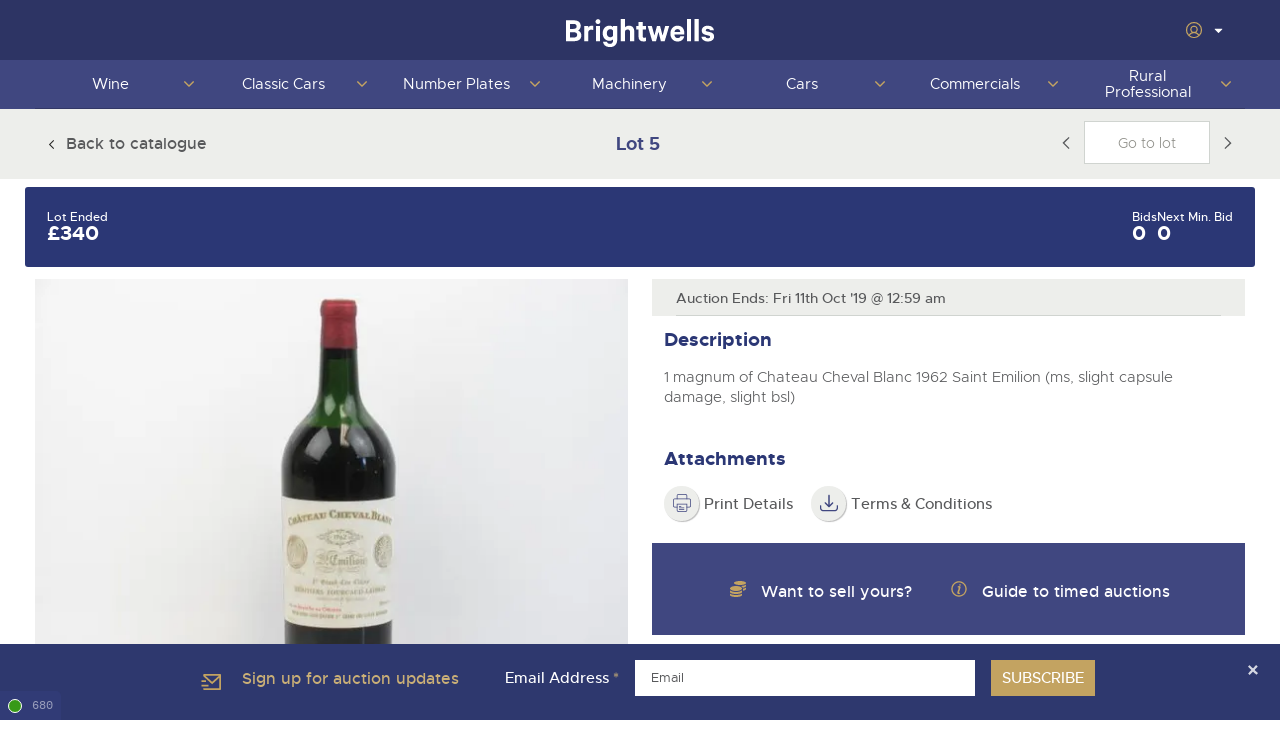

--- FILE ---
content_type: text/html; charset=utf-8
request_url: https://www.brightwells.com/timed-sale/4737/lot/429031?returnUrl=%2Ftimed-sale%2F4737%3Fpage%3D1%26pageSize%3DAll
body_size: 14969
content:
<!DOCTYPE html>
<html>
<head>
	<script>const traceId = '4000709b-0800-b600-b63f-84710c7967bb';</script>
	<meta charset="utf-8">
	

<title>Lot 5: Wine, Port, Champagne & Whisky Lot Bidding Ends: Friday 11th October 2019 at 12:59AM £300+ - Brightwells</title>
<meta name="robots" content="index, follow" />
<meta property="og:title" content="Lot 5: Wine, Port, Champagne & Whisky Lot Bidding Ends: Friday 11th October 2019 at 12:59AM £300+ - Brightwells" />
<meta property="og:description" content="" />
<meta property="og:type" content="website" />
	<meta property="og:image" content="https://db9n4su8pesko.cloudfront.net/[base64]" />
<meta property="og:url" content="https://www.brightwells.com/" />
<meta name="twitter:title" content="Lot 5: Wine, Port, Champagne & Whisky Lot Bidding Ends: Friday 11th October 2019 at 12:59AM £300+ - Brightwells" />
<meta name="twitter:description" content="" />

	<meta property="twitter:image" content="https://db9n4su8pesko.cloudfront.net/[base64]" />
<meta property="og:type" content="website" />
<meta property="og:site_name" content="Brightwells Auctions, Sales and Remarketing." />
<meta name="twitter:card" content="summary_large_image" />

<meta name="gtm.department" content="Wine Port Champagne And Whisky" />
<meta name="gtm.department-code" content="WS" />
<meta name="gtm.user-ref" content="logged-out" />
<meta name="gtm.audience" content="" />
<meta name="gtm.page-type" content="timedLotPage" />
	<meta http-equiv="X-UA-Compatible" content="IE=edge,chrome=1">
	<meta name="viewport" content="width=device-width,initial-scale=1">

	


<link href="/dist/css/core-styles.min.css?13.0.46" rel="stylesheet" type="text/css" />
<link href="/dist/css/print.min.css?13.0.46" rel="stylesheet" type="text/css" />

<link href="https://cloud.typography.com/6152556/6279572/css/fonts.css" type="text/css" rel="stylesheet" />
<link href="//fast.fonts.net/t/1.css?apiType=css&projectid=31379fd3-053e-4b1c-aef2-ede3728b6c41" type="text/css" rel="stylesheet" />
<link rel="stylesheet" href="//use.typekit.net/rdr2uwa.css" />

<link rel="stylesheet" href="https://cdnjs.cloudflare.com/ajax/libs/tabulator/6.3.1/css/tabulator.min.css" integrity="sha512-RYFH4FFdhD/FdA+OVEbFVqd5ifR+Dnx2M7eWcmkcMexlIoxNgm89ieeVyHYb8xChuYBtbrasMTlo02cLnidjtQ==" crossorigin="anonymous" referrerpolicy="no-referrer" />
<link rel="stylesheet" href="https://cdnjs.cloudflare.com/ajax/libs/tabulator/6.3.1/css/tabulator_simple.min.css" integrity="sha512-y1tmflpZJZN8kuF2iztrztYsEAnYDzjD0KwlWScBzVxYWbz0QM9W6j2WPZQNh2rudzO/fxpUJsXYS6LlojZfgQ==" crossorigin="anonymous" referrerpolicy="no-referrer" />
<link rel="stylesheet" href="https://cdnjs.cloudflare.com/ajax/libs/tippy.js/6.3.7/tippy.min.css" integrity="sha512-HbPh+j4V7pXprvQMt2dtmK/zCEsUeZWYXRln4sOwmoyHPQAPqy/k9lIquKUyKNpNbDGAY06UdiDHcEkBc72yCQ==" crossorigin="anonymous" referrerpolicy="no-referrer" />
	

	<link rel="apple-touch-icon" sizes="180x180" href="/dist/img/fav/apple-touch-icon.png">
<link rel="icon" type="image/png" sizes="32x32" href="/dist/img/fav/favicon-32x32.png">
<link rel="icon" type="image/png" sizes="16x16" href="/dist/img/fav/favicon-16x16.png">
<link rel="manifest" href="/dist/img/fav/site.webmanifest">
<link rel="mask-icon" href="/dist/img/fav/safari-pinned-tab.svg" color="#ffffff">
<link rel="shortcut icon" href="/dist/img/fav/favicon.ico">
<meta name="msapplication-TileColor" content="#ffffff">
<meta name="msapplication-config" content="/dist/img/fav/browserconfig.xml">
<meta name="theme-color" content="#ffffff">
	
	
	<script>(function (n, t, i, r) {
			var u, f;
			n[i] = n[i] || {}, n[i].initial = {
				accountCode: "BRIGH11215",
				host: "BRIGH11215.pcapredict.com"
			}, n[i].on = n[i].on || function () {
				(n[i].onq = n[i].onq || []).push(arguments)
			}, u = t.createElement("script"), u.async = !0, u.src = r, f = t.getElementsByTagName("script")[0], f.parentNode.insertBefore(u, f)
		})(window, document, "pca", "//BRIGH11215.pcapredict.com/js/sensor.js")</script>


	<script src="//cdnjs.cloudflare.com/ajax/libs/jquery/3.6.0/jquery.min.js"></script>
	<script>window.jQuery || document.write('<script src="/dist/js/jquery-3.6.0.min.js"><\/script>')</script>
	


	<!-- Start cookieyes banner -->
	<script id="cookieyes" type="text/javascript" src="https://cdn-cookieyes.com/client_data/21e99c5a3f05b7df8d21ba19/script.js"></script>
	<!-- End cookieyes banner -->

	<script src="//polyfill.io/v3/polyfill.min.js?features=AbortController%2Cfetch%2Ces2015%2CIntersectionObserver%2CIntersectionObserverEntry"></script>
	

                <meta name="tsd.tracking.applicationinsights" content="1b16d74b-2e0f-4581-842d-0cbbaa7308e0" />
                        <script src="/dist/js/tracking/applicationinsights.js?13.0.46"></script>
                <meta name="tsd.tracking.googletagmanager" content="GTM-WKBGDWG" />
                        <script src="/dist/js/tracking/googletagmanager.js?13.0.46"></script>

<script type="text/javascript">!function(T,l,y){var S=T.location,k="script",D="instrumentationKey",C="ingestionendpoint",I="disableExceptionTracking",E="ai.device.",b="toLowerCase",w="crossOrigin",N="POST",e="appInsightsSDK",t=y.name||"appInsights";(y.name||T[e])&&(T[e]=t);var n=T[t]||function(d){var g=!1,f=!1,m={initialize:!0,queue:[],sv:"5",version:2,config:d};function v(e,t){var n={},a="Browser";return n[E+"id"]=a[b](),n[E+"type"]=a,n["ai.operation.name"]=S&&S.pathname||"_unknown_",n["ai.internal.sdkVersion"]="javascript:snippet_"+(m.sv||m.version),{time:function(){var e=new Date;function t(e){var t=""+e;return 1===t.length&&(t="0"+t),t}return e.getUTCFullYear()+"-"+t(1+e.getUTCMonth())+"-"+t(e.getUTCDate())+"T"+t(e.getUTCHours())+":"+t(e.getUTCMinutes())+":"+t(e.getUTCSeconds())+"."+((e.getUTCMilliseconds()/1e3).toFixed(3)+"").slice(2,5)+"Z"}(),iKey:e,name:"Microsoft.ApplicationInsights."+e.replace(/-/g,"")+"."+t,sampleRate:100,tags:n,data:{baseData:{ver:2}}}}var h=d.url||y.src;if(h){function a(e){var t,n,a,i,r,o,s,c,u,p,l;g=!0,m.queue=[],f||(f=!0,t=h,s=function(){var e={},t=d.connectionString;if(t)for(var n=t.split(";"),a=0;a<n.length;a++){var i=n[a].split("=");2===i.length&&(e[i[0][b]()]=i[1])}if(!e[C]){var r=e.endpointsuffix,o=r?e.location:null;e[C]="https://"+(o?o+".":"")+"dc."+(r||"services.visualstudio.com")}return e}(),c=s[D]||d[D]||"",u=s[C],p=u?u+"/v2/track":d.endpointUrl,(l=[]).push((n="SDK LOAD Failure: Failed to load Application Insights SDK script (See stack for details)",a=t,i=p,(o=(r=v(c,"Exception")).data).baseType="ExceptionData",o.baseData.exceptions=[{typeName:"SDKLoadFailed",message:n.replace(/\./g,"-"),hasFullStack:!1,stack:n+"\nSnippet failed to load ["+a+"] -- Telemetry is disabled\nHelp Link: https://go.microsoft.com/fwlink/?linkid=2128109\nHost: "+(S&&S.pathname||"_unknown_")+"\nEndpoint: "+i,parsedStack:[]}],r)),l.push(function(e,t,n,a){var i=v(c,"Message"),r=i.data;r.baseType="MessageData";var o=r.baseData;return o.message='AI (Internal): 99 message:"'+("SDK LOAD Failure: Failed to load Application Insights SDK script (See stack for details) ("+n+")").replace(/\"/g,"")+'"',o.properties={endpoint:a},i}(0,0,t,p)),function(e,t){if(JSON){var n=T.fetch;if(n&&!y.useXhr)n(t,{method:N,body:JSON.stringify(e),mode:"cors"});else if(XMLHttpRequest){var a=new XMLHttpRequest;a.open(N,t),a.setRequestHeader("Content-type","application/json"),a.send(JSON.stringify(e))}}}(l,p))}function i(e,t){f||setTimeout(function(){!t&&m.core||a()},500)}var e=function(){var n=l.createElement(k);n.src=h;var e=y[w];return!e&&""!==e||"undefined"==n[w]||(n[w]=e),n.onload=i,n.onerror=a,n.onreadystatechange=function(e,t){"loaded"!==n.readyState&&"complete"!==n.readyState||i(0,t)},n}();y.ld<0?l.getElementsByTagName("head")[0].appendChild(e):setTimeout(function(){l.getElementsByTagName(k)[0].parentNode.appendChild(e)},y.ld||0)}try{m.cookie=l.cookie}catch(p){}function t(e){for(;e.length;)!function(t){m[t]=function(){var e=arguments;g||m.queue.push(function(){m[t].apply(m,e)})}}(e.pop())}var n="track",r="TrackPage",o="TrackEvent";t([n+"Event",n+"PageView",n+"Exception",n+"Trace",n+"DependencyData",n+"Metric",n+"PageViewPerformance","start"+r,"stop"+r,"start"+o,"stop"+o,"addTelemetryInitializer","setAuthenticatedUserContext","clearAuthenticatedUserContext","flush"]),m.SeverityLevel={Verbose:0,Information:1,Warning:2,Error:3,Critical:4};var s=(d.extensionConfig||{}).ApplicationInsightsAnalytics||{};if(!0!==d[I]&&!0!==s[I]){var c="onerror";t(["_"+c]);var u=T[c];T[c]=function(e,t,n,a,i){var r=u&&u(e,t,n,a,i);return!0!==r&&m["_"+c]({message:e,url:t,lineNumber:n,columnNumber:a,error:i}),r},d.autoExceptionInstrumented=!0}return m}(y.cfg);function a(){y.onInit&&y.onInit(n)}(T[t]=n).queue&&0===n.queue.length?(n.queue.push(a),n.trackPageView({})):a()}(window,document,{
src: "https://js.monitor.azure.com/scripts/b/ai.2.min.js", // The SDK URL Source
crossOrigin: "anonymous", 
cfg: { // Application Insights Configuration
    connectionString: 'InstrumentationKey=1b16d74b-2e0f-4581-842d-0cbbaa7308e0;IngestionEndpoint=https://uksouth-1.in.applicationinsights.azure.com/;LiveEndpoint=https://uksouth.livediagnostics.monitor.azure.com/;ApplicationId=b6f0cfa2-8add-437e-b16c-5d79ad82981f'
}});</script></head>

<body class="pg-timedlotpage logged-out" data-scroll-direction="" data-loggedin="false" data-assembly-version="13.0.46">
	<noscript>
    <div class="alert is-danger is-banner">
        <div class="alert-message">
            <svg role="img" class="icon is-medium" title="warning icon">
                <use xlink:href="/dist/img/icons.svg#warning"></use>
            </svg>
            Your web browser doesn't have JavaScript enabled, which this website requires. Please <a href="/how-to-enable-javascript" target="_blank">enable JavaScript</a> before going any further.
        </div>
    </div>
</noscript>

<div id="js-alert-container"></div>
<div id="js-alert-jquery"></div>
<div id="js-ably-warning" style="display: none;">
    <div class="alert is-warning is-banner">
        <div class="alert-message">
            <svg role="img" class="icon is-medium" title="warning icon">
                <use xlink:href="/dist/img/icons.svg#warning"></use>
            </svg>Some components of the bidding functionality have failed to load correctly. Please contact us.
        </div>
    </div>
</div>
	

	
	<div class="site-wrapper">
		

	<header id="site-header" class="site-header">
		
    <div class="site-header-top">
        <div class="container site-header-top__content">
            <button class="hamburger hidden-on-desktop js-toggle-nav">
                <svg role="img" class="icon icon-hamburger ">
                    <use xlink:href="/dist/img/icons.svg#hamburger"></use>
                </svg>
            </button>
            
            <a href="/" class="site-header-logo">
                <img src="/dist/img/logos/brightwells-logo-white.svg" alt="Brightwells Auctioneers &amp; Valuers">
            </a>

            <ul class="user-nav">
                    <li class="js-dropdown">
                        <div class="account-settings-nav row align-items-center">
                            <button class="nav-toggle is-nav-dropdown-item js-subnav-toggle">
                                <svg role="img" class="user-icon icon--gold" title="user-circle icon"><use xlink:href="/dist/img/icons.svg?v=13.0.46.0#user-circle"></use></svg>
                                <svg role="img" class="icon icon--white icon--xs login-caret" title="chevron-down-filled-white icon"><use xlink:href="/dist/img/icons.svg?v=13.0.46.0#chevron-down-filled-white"></use></svg>
                            </button>
                        </div>
                        <div class="account-dropdown-card-container">
                            <div class="account-dropdown-card-content">
                                <ul class="account-authentication-links">
                                    <li>
                                            <a href="/login?returnurl=%2ftimed-sale%2f4737%2flot%2f429031%3freturnUrl%3d%252Ftimed-sale%252F4737%253Fpage%253D1%2526pageSize%253DAll">
                                                <svg role="img" class="icon" title="login icon">
                                                    <use xlink:href="/dist/img/icons.svg#login"></use>
                                                </svg>
                                                Log In
                                            </a>
                                    </li>
                                    <li>
                                        <a href="/register">
                                            <svg role="img" class="icon" title="register icon">
                                                <use xlink:href="/dist/img/icons.svg#register"></use>
                                            </svg>
                                            Register
                                        </a>
                                    </li>
                                </ul>
                            </div>
                        </div>
                    </li>
            </ul>
        </div>
    </div>

    <div class="site-header-main">
        
<nav class="site-nav-container js-navigation-wrapper">
	<div class="overflow-container">
				<ul class="site-nav">
						<li class="display-mobile hide-homepage">

<a class="department-link js-department-link" href="/"/>
Home
								</a>
						</li>
						<li class="js-dropdown">

<a class="department-link js-department-link" href="/wine-port-champagne-whisky/"/>
			<span class="department-link-text">
				Wine
			</span>

								<button type="button" class="nav-toggle is-nav-dropdown-item js-subnav-toggle">
									<svg role="img" class="icon">
										<use xlink:href="/dist/img/icons.svg#chevron-rounded-down"></use>
									</svg>
									<span class="visually-hidden">Toggle next nav section</span>
								</button>
								</a>
				<div class="site-nav-dropdown-container js-subnav">
				<ul>
						<li>


				<h4>Auctions</h4>

						</li>
						<li>

									<div class="cols">
<a href="/timed-sale/5895"/>
25th - 26th  February  2026 Wine, Port, Champagne &amp; Whisky Auction								</a>

									</div>
						</li>
						<li>

									<div class="cols">
<a href="/timed-sale/5894"/>
4th March 2026 Wine Sale: Everyday Drinking, Bin ends &amp; Rarities Auction								</a>

									</div>
						</li>
						<li>

									<div class="cols">
<a href="/timed-sale/5896"/>
18th March 2026 Wine Sold Under Bond								</a>

									</div>
						</li>
						<li>

									<div class="cols">
<a href="/wine-port-champagne-whisky/catalogue-not-available/"/>
29th April 2026 Wine, Port, Champagne &amp; Whisky Auction								</a>

									</div>
						</li>
						<li>

									<div class="cols">
<a href="/wine-port-champagne-whisky/catalogue-not-available/"/>
6th May 2026 Wine Sale: Everyday Drinking, Bin ends &amp; Rarities Auction								</a>

									</div>
						</li>
						<li>

									<div class="cols">
<a href="/wine-port-champagne-whisky/catalogue-not-available/"/>
13th May 2026 Wine Sold Under Bond								</a>

									</div>
						</li>
						<li>

									<div class="cols">
<a href="/wine-port-champagne-whisky/catalogue-not-available/"/>
8th July 2026 Wine, Port, Champagne &amp; Whisky Auction								</a>

									</div>
						</li>
						<li>

									<div class="cols">
<a href="/wine-port-champagne-whisky/catalogue-not-available/"/>
15th July 2026 Wine Sale: Everyday Drinking, Bin ends &amp; Rarities Auction								</a>

									</div>
						</li>
						<li>

									<div class="cols">
<a href="/wine-port-champagne-whisky/catalogue-not-available/"/>
22nd July 2026 Wine Sold Under Bond								</a>

									</div>
						</li>
						<li>

									<div class="cols">
<a href="/wine-port-champagne-whisky/catalogue-not-available/"/>
16th September 2026 Wine, Port, Champagne &amp; Whisky Two Day Auction								</a>

									</div>
						</li>
						<li>

									<div class="cols">
<a href="/wine-port-champagne-whisky/catalogue-not-available/"/>
23rd September 2026 Wine Sale: Everyday Drinking, Bin ends &amp; Rarities Auction								</a>

									</div>
						</li>
						<li>

									<div class="cols">
<a href="/wine-port-champagne-whisky/catalogue-not-available/"/>
30th September 2026 Wine Sold Under Bond								</a>

									</div>
						</li>
						<li>

									<div class="cols">
<a href="/wine-port-champagne-whisky/catalogue-not-available/"/>
25th November 2026 Wine, Port, Champagne &amp; Whisky Two Day Auction								</a>

									</div>
						</li>
						<li>

									<div class="cols">
<a href="/wine-port-champagne-whisky/catalogue-not-available/"/>
2nd December 2026 Wine Sale: Everyday Drinking, Bin ends &amp; Rarities Auction								</a>

									</div>
						</li>
						<li>

									<div class="cols">
<a href="/wine-port-champagne-whisky/catalogue-not-available/"/>
9th December 2026 Wine Sold Under Bond								</a>

									</div>
						</li>
				</ul>
				<ul>
						<li>


				<h4>Selling</h4>

						</li>
						<li>

									<div class="cols">
<a href="/wine-port-champagne-whisky/auction-estimate-request/"/>
Auction Estimates: What&#x27;s it worth?								</a>

									</div>
						</li>
						<li>

									<div class="cols">
<a href="/auction-estimate-and-entry/?department=wine"/>
Lot Entry								</a>

									</div>
						</li>
						<li>

									<div class="cols">
<a href="/wine-port-champagne-whisky/discover-the-brightwells-difference/"/>
Discover the Brightwells Difference								</a>

									</div>
						</li>
						<li>

									<div class="cols">
<a href="/wine-port-champagne-whisky/cellar-dispersal/"/>
Cellar Dispersal								</a>

									</div>
						</li>
						<li>

									<div class="cols">
<a href="/wine-port-champagne-whisky/business-stock-dispersal/"/>
Business Stock Dispersal								</a>

									</div>
						</li>
						<li>

									<div class="cols">
<a href="/wine-port-champagne-whisky/how-to-sell/"/>
How To Sell								</a>

									</div>
						</li>
						<li>

									<div class="cols">
<a href="/wine-port-champagne-whisky/the-advantages-of-selling-at-auction/"/>
The advantages of selling at auction								</a>

									</div>
						</li>
						<li>

									<div class="cols">
<a href="/wine-port-champagne-whisky/contact-us/"/>
Contact Us								</a>

									</div>
						</li>
						<li>

									<div class="cols">
<a href="/wine-port-champagne-whisky/past-results/"/>
Past Results								</a>

									</div>
						</li>
						<li>

									<div class="cols">
<a href="/wine-port-champagne-whisky/location/"/>
Location								</a>

									</div>
						</li>
						<li>

									<div class="cols">
<a href="/newsletter-sign-up/"/>
Newsletter Sign Up								</a>

									</div>
						</li>
				</ul>
				<ul>
						<li>


				<h4>Buying</h4>

						</li>
						<li>

									<div class="cols">
<a href="/wine-port-champagne-whisky/how-to-buy/"/>
How To Buy								</a>

									</div>
						</li>
						<li>

									<div class="cols">
<a href="/guide-to-bidding-online/"/>
Guide to Bidding Online								</a>

									</div>
						</li>
						<li>

									<div class="cols">
<a href="/wine-port-champagne-whisky/delivery-service/"/>
Delivery Service								</a>

									</div>
						</li>
						<li>

									<div class="cols">
<a href="/wine-port-champagne-whisky/contact-us/"/>
Contact Us								</a>

									</div>
						</li>
						<li>

									<div class="cols">
<a href="/wine-port-champagne-whisky/past-results/"/>
Past Results								</a>

									</div>
						</li>
						<li>

									<div class="cols">
<a href="/wine-port-champagne-whisky/location/"/>
Location								</a>

									</div>
						</li>
						<li>

									<div class="cols">
<a href="/newsletter-sign-up/"/>
Newsletter Sign Up								</a>

									</div>
						</li>
				</ul>
			<div class="advert">
				<p>
							<a href="/wine-port-champagne-whisky/auction-estimate-request/">
								<img src="/media/fpqh5hse/image00031.jpeg?rxy=0.5015648088905139,0.5978390579298017&amp;width=470&amp;height=188&amp;v=1db7bf2c95a4500"
									alt="Image00031">
						</a>
					<a href="/wine-port-champagne-whisky/auction-estimate-request/">
						Wine, Port, Champagne &amp; Whisky entries invited for timed online auction, for more information call 01568 619719 or click Here
					</a>
				</p>
			</div>
				</div>
						</li>
						<li class="js-dropdown">

<a class="department-link js-department-link" href="/classic-motoring/"/>
			<span class="department-link-text">
				Classic Cars
			</span>

								<button type="button" class="nav-toggle is-nav-dropdown-item js-subnav-toggle">
									<svg role="img" class="icon">
										<use xlink:href="/dist/img/icons.svg#chevron-rounded-down"></use>
									</svg>
									<span class="visually-hidden">Toggle next nav section</span>
								</button>
								</a>
				<div class="site-nav-dropdown-container js-subnav">
				<ul>
						<li>


				<h4>Auction</h4>

						</li>
						<li>

									<div class="cols">
<a href="/timed-sale/5880"/>
18th February 2026 Classic Cars and Motorcycles inc. Modern Classics								</a>

									</div>
						</li>
						<li>

									<div class="cols">
<a href="/timed-sale/5881"/>
1st April 2026 Classic Cars and Motorcycles inc. Modern Classics								</a>

									</div>
						</li>
						<li>

									<div class="cols">
<a href="/timed-sale/5882"/>
13th May 2026 Classic Cars and Motorcycles inc. Modern Classics								</a>

									</div>
						</li>
						<li>

									<div class="cols">
<a href="/timed-sale/5883"/>
24th June 2026 Classic Cars and Motorcycles inc. Modern Classics								</a>

									</div>
						</li>
						<li>

									<div class="cols">
<a href="/timed-sale/5884"/>
5th August 2026 Classic Cars and Motorcycles inc. Modern Classics								</a>

									</div>
						</li>
						<li>

									<div class="cols">
<a href="/timed-sale/5885"/>
16th September 2026 Classic Cars and Motorcycles inc. Modern Classics								</a>

									</div>
						</li>
						<li>

									<div class="cols">
<a href="/timed-sale/5886"/>
28th October 2026 Classic Cars and Motorcycles inc. Modern Classics								</a>

									</div>
						</li>
						<li>

									<div class="cols">
<a href="/timed-sale/5887"/>
9th December 2026 Classic Cars and Motorcycles inc. Modern Classics								</a>

									</div>
						</li>
				</ul>
				<ul>
						<li>


				<h4>Selling</h4>

						</li>
						<li>

									<div class="cols">
<a href="/classic-motoring/auction-estimate-request/"/>
Auction Estimates: What&#x27;s it worth?								</a>

									</div>
						</li>
						<li>

									<div class="cols">
<a href="/auction-estimate-and-entry/?department=classic-motoring"/>
Lot Entry								</a>

									</div>
						</li>
						<li>

									<div class="cols">
<a href="/classic-motoring/classic-rare-unusual-land-rovers/"/>
Classic, Rare &amp; Unusual Land Rovers								</a>

									</div>
						</li>
						<li>

									<div class="cols">
<a href="/classic-motoring/how-to-sell/"/>
How To Sell								</a>

									</div>
						</li>
						<li>

									<div class="cols">
<a href="/classic-motoring/delivery-and-collection-services/"/>
Delivery and Collection Services								</a>

									</div>
						</li>
						<li>

									<div class="cols">
<a href="/classic-motoring/sold-806-400-1963-ferrari-250-swb/"/>
SOLD &#xA3;806,400 1963 Ferrari 250 SWB								</a>

									</div>
						</li>
						<li>

									<div class="cols">
<a href="/classic-motoring/auction-estimates/"/>
Auction Estimates								</a>

									</div>
						</li>
						<li>

									<div class="cols">
<a href="/classic-motoring/contact-us/"/>
Contact Us								</a>

									</div>
						</li>
						<li>

									<div class="cols">
<a href="/classic-motoring/past-results/"/>
Past Results								</a>

									</div>
						</li>
						<li>

									<div class="cols">
<a href="/classic-motoring/location/"/>
Location								</a>

									</div>
						</li>
						<li>

									<div class="cols">
<a href="/newsletter-sign-up/"/>
Newsletter Sign Up								</a>

									</div>
						</li>
				</ul>
				<ul>
						<li>


				<h4>Buying</h4>

						</li>
						<li>

									<div class="cols">
<a href="/classic-motoring/how-to-buy/"/>
How To Buy								</a>

									</div>
						</li>
						<li>

									<div class="cols">
<a href="/guide-to-bidding-online/"/>
Guide to Bidding Online								</a>

									</div>
						</li>
						<li>

									<div class="cols">
<a href="/classic-motoring/delivery-and-collection-services/"/>
Delivery and Collection Services								</a>

									</div>
						</li>
						<li>

									<div class="cols">
<a href="/classic-motoring/contact-us/"/>
Contact Us								</a>

									</div>
						</li>
						<li>

									<div class="cols">
<a href="/classic-motoring/past-results/"/>
Past Results								</a>

									</div>
						</li>
						<li>

									<div class="cols">
<a href="/classic-motoring/location/"/>
Location								</a>

									</div>
						</li>
						<li>

									<div class="cols">
<a href="/newsletter-sign-up/"/>
Newsletter Sign Up								</a>

									</div>
						</li>
						<li>

									<div class="cols">
<a href="/classic-motoring/hcva-industry-members/"/>
HCVA Industry Members								</a>

									</div>
						</li>
				</ul>
			<div class="advert">
				<p>
							<a href="/classic-motoring/auction-estimate-request/">
								<img src="/media/ebkg25yp/singer.jpg?width=470&amp;height=188&amp;v=1d7bb936924e050"
									alt="Singer">
						</a>
					<a href="/classic-motoring/auction-estimate-request/">
						Entries Invited for our forthcoming online auction calendar. To request an online auction estimate click HERE
					</a>
				</p>
			</div>
				</div>
						</li>
						<li class="js-dropdown">

<a class="department-link js-department-link" href="/cherished-number-plates/"/>
			<span class="department-link-text">
				Number Plates
			</span>

								<button type="button" class="nav-toggle is-nav-dropdown-item js-subnav-toggle">
									<svg role="img" class="icon">
										<use xlink:href="/dist/img/icons.svg#chevron-rounded-down"></use>
									</svg>
									<span class="visually-hidden">Toggle next nav section</span>
								</button>
								</a>
				<div class="site-nav-dropdown-container js-subnav">
				<ul>
						<li>


				<h4>Auction</h4>

						</li>
						<li>

									<div class="cols">
<a href="/timed-sale/5891"/>
1st February 2026 Cherished and Personalised Registration Numbers								</a>

									</div>
						</li>
						<li>

									<div class="cols">
<a href="/cherished-number-plates/catalogue-not-available/"/>
1st March 2026 Cherished and Personalised Registration Numbers								</a>

									</div>
						</li>
						<li>

									<div class="cols">
<a href="/timed-sale/5931"/>
1st March 2026 1 KW &#x2013; A single lot, Personalised Registration Plate Auction								</a>

									</div>
						</li>
						<li>

									<div class="cols">
<a href="/cherished-number-plates/catalogue-not-available/"/>
6th April 2026 Cherished and Personalised Registration Numbers								</a>

									</div>
						</li>
				</ul>
				<ul>
						<li>


				<h4>Selling</h4>

						</li>
						<li>

									<div class="cols">
<a href="/cherished-number-plates/auction-estimate-request/auction-estimate-number-plate/"/>
Auction Estimate Number Plate								</a>

									</div>
						</li>
						<li>

									<div class="cols">
<a href="/auction-estimate-and-entry/?department=number-plate"/>
Lot Entry								</a>

									</div>
						</li>
						<li>

									<div class="cols">
<a href="/cherished-number-plates/how-to-sell/"/>
How To Sell								</a>

									</div>
						</li>
						<li>

									<div class="cols">
<a href="/cherished-number-plates/the-advantages-of-selling-at-auction/"/>
The advantages of selling at auction								</a>

									</div>
						</li>
						<li>

									<div class="cols">
<a href="/cherished-number-plates/contact-us/"/>
Contact Us								</a>

									</div>
						</li>
						<li>

									<div class="cols">
<a href="/cherished-number-plates/location/"/>
Location								</a>

									</div>
						</li>
						<li>

									<div class="cols">
<a href="/newsletter-sign-up/"/>
Newsletter Sign Up								</a>

									</div>
						</li>
				</ul>
				<ul>
						<li>


				<h4>Buying</h4>

						</li>
						<li>

									<div class="cols">
<a href="/cherished-number-plates/how-to-buy/"/>
How To Buy								</a>

									</div>
						</li>
						<li>

									<div class="cols">
<a href="/cherished-number-plates/contact-us/"/>
Contact Us								</a>

									</div>
						</li>
						<li>

									<div class="cols">
<a href="/cherished-number-plates/location/"/>
Location								</a>

									</div>
						</li>
						<li>

									<div class="cols">
<a href="/newsletter-sign-up/"/>
Newsletter Sign Up								</a>

									</div>
						</li>
				</ul>
				</div>
						</li>
						<li class="js-dropdown">

<a class="department-link js-department-link" href="/plant-machinery/"/>
			<span class="department-link-text">
				Machinery
			</span>

								<button type="button" class="nav-toggle is-nav-dropdown-item js-subnav-toggle">
									<svg role="img" class="icon">
										<use xlink:href="/dist/img/icons.svg#chevron-rounded-down"></use>
									</svg>
									<span class="visually-hidden">Toggle next nav section</span>
								</button>
								</a>
				<div class="site-nav-dropdown-container js-subnav">
				<ul>
						<li>


				<h4>Auctions</h4>

						</li>
						<li>

									<div class="cols">
<a href="/timed-sale/5906"/>
29th - 30th  January  2026 Plant &amp; Machinery Sundry Items								</a>

									</div>
						</li>
						<li>

									<div class="cols">
<a href="/timed-sale/5932"/>
4th February 2026 Plant &amp; Machinery Survey Equipment Auction								</a>

									</div>
						</li>
						<li>

									<div class="cols">
<a href="/timed-sale/5905"/>
13th February 2026 Plant &amp; Machinery								</a>

									</div>
						</li>
						<li>

									<div class="cols">
<a href="/plant-machinery/catalogue-not-available/"/>
26th February 2026 Plant &amp; Machinery Sundry Items								</a>

									</div>
						</li>
						<li>

									<div class="cols">
<a href="/plant-machinery/catalogue-not-available/"/>
13th March 2026 Plant &amp; Machinery								</a>

									</div>
						</li>
						<li>

									<div class="cols">
<a href="/plant-machinery/catalogue-not-available/"/>
26th March 2026 Plant &amp; Machinery Sundry Items								</a>

									</div>
						</li>
						<li>

									<div class="cols">
<a href="/plant-machinery/catalogue-not-available/"/>
17th April 2026 Plant &amp; Machinery								</a>

									</div>
						</li>
						<li>

									<div class="cols">
<a href="/plant-machinery/catalogue-not-available/"/>
23rd April 2026 Plant &amp; Machinery Sundry Items								</a>

									</div>
						</li>
				</ul>
				<ul>
						<li>


				<h4>Selling</h4>

						</li>
						<li>

									<div class="cols">
<a href="/plant-machinery/how-to-sell/"/>
How To Sell								</a>

									</div>
						</li>
						<li>

									<div class="cols">
<a href="/auction-estimate-and-entry/?department=plant-machinery"/>
Lot Entry								</a>

									</div>
						</li>
						<li>

									<div class="cols">
<a href="/plant-machinery/contact-us/"/>
Contact Us								</a>

									</div>
						</li>
						<li>

									<div class="cols">
<a href="/plant-machinery/past-results/"/>
Past Results								</a>

									</div>
						</li>
						<li>

									<div class="cols">
<a href="/plant-machinery/location/"/>
Location								</a>

									</div>
						</li>
						<li>

									<div class="cols">
<a href="/newsletter-sign-up/"/>
Newsletter Sign Up								</a>

									</div>
						</li>
				</ul>
				<ul>
						<li>


				<h4>Buying</h4>

						</li>
						<li>

									<div class="cols">
<a href="/plant-machinery/how-to-buy/"/>
How To Buy								</a>

									</div>
						</li>
						<li>

									<div class="cols">
<a href="/guide-to-bidding-online/"/>
Guide to Bidding Online								</a>

									</div>
						</li>
						<li>

									<div class="cols">
<a href="/plant-machinery/contact-us/"/>
Contact Us								</a>

									</div>
						</li>
						<li>

									<div class="cols">
<a href="/plant-machinery/past-results/"/>
Past Results								</a>

									</div>
						</li>
						<li>

									<div class="cols">
<a href="/plant-machinery/location/"/>
Location								</a>

									</div>
						</li>
						<li>

									<div class="cols">
<a href="/newsletter-sign-up/"/>
Newsletter Sign Up								</a>

									</div>
						</li>
				</ul>
			<div class="advert">
				<p>
							<a href="/plant-machinery/entry-form/">
								<img src="/media/p50l15gn/small-plant.jpg?width=470&amp;height=188&amp;v=1dae4cefe4bd730"
									alt="Small Plant">
						</a>
					<a href="/plant-machinery/entry-form/">
						Complete our entry form to start your selling journey. Benefit from our expert experience, competitive fees and international audience.
					</a>
				</p>
			</div>
				</div>
						</li>
						<li class="js-dropdown">

<a class="department-link js-department-link" href="/cars/"/>
			<span class="department-link-text">
				Cars
			</span>

								<button type="button" class="nav-toggle is-nav-dropdown-item js-subnav-toggle">
									<svg role="img" class="icon">
										<use xlink:href="/dist/img/icons.svg#chevron-rounded-down"></use>
									</svg>
									<span class="visually-hidden">Toggle next nav section</span>
								</button>
								</a>
				<div class="site-nav-dropdown-container js-subnav">
				<ul>
						<li>


				<h4>Auctions</h4>

						</li>
						<li>

									<div class="cols">
<a href="/timed-sale/5930"/>
29th January 2026 Cars, Motorbikes and Leisure								</a>

									</div>
						</li>
				</ul>
				<ul>
						<li>


				<h4>Selling</h4>

						</li>
						<li>

									<div class="cols">
<a href="/cars/how-to-sell/"/>
How to Sell								</a>

									</div>
						</li>
						<li>

									<div class="cols">
<a href="/auction-estimate-and-entry/?department=cars"/>
Lot Entry								</a>

									</div>
						</li>
						<li>

									<div class="cols">
<a href="/cars/transport/"/>
Transport								</a>

									</div>
						</li>
						<li>

									<div class="cols">
<a href="/cars/contact-us/"/>
Contact Us								</a>

									</div>
						</li>
						<li>

									<div class="cols">
<a href="/cars/past-results/"/>
Past Results								</a>

									</div>
						</li>
						<li>

									<div class="cols">
<a href="/cars/location/"/>
Location								</a>

									</div>
						</li>
						<li>

									<div class="cols">
<a href="/newsletter-sign-up/"/>
Newsletter Sign Up								</a>

									</div>
						</li>
						<li>

									<div class="cols">
<a href="/cars/nama-bvrla-membership/"/>
NAMA &amp; BVRLA Membership								</a>

									</div>
						</li>
				</ul>
				<ul>
						<li>


				<h4>Buying</h4>

						</li>
						<li>

									<div class="cols">
<a href="/cars/how-to-buy/"/>
How to Buy								</a>

									</div>
						</li>
						<li>

									<div class="cols">
<a href="/guide-to-bidding-online/"/>
Guide to Bidding Online								</a>

									</div>
						</li>
						<li>

									<div class="cols">
<a href="/cars/transport/"/>
Transport								</a>

									</div>
						</li>
						<li>

									<div class="cols">
<a href="/cars/contact-us/"/>
Contact Us								</a>

									</div>
						</li>
						<li>

									<div class="cols">
<a href="/cars/past-results/"/>
Past Results								</a>

									</div>
						</li>
						<li>

									<div class="cols">
<a href="/cars/location/"/>
Location								</a>

									</div>
						</li>
						<li>

									<div class="cols">
<a href="/newsletter-sign-up/"/>
Newsletter Sign Up								</a>

									</div>
						</li>
						<li>

									<div class="cols">
<a href="/cars/nama-bvrla-membership/"/>
NAMA &amp; BVRLA Membership								</a>

									</div>
						</li>
				</ul>
			<div class="advert">
				<p>
							<a href="/cars/entry-form/">
								<img src="/media/mrzkc0tl/imgp2612-crop.jpg?width=470&amp;height=188&amp;v=1d79a82d0fd34c0"
									alt="Imgp2612 Crop">
						</a>
					<a href="/cars/entry-form/">
						Entries invited for auction, for more information call 01568 611325 or to enter online click HERE
					</a>
				</p>
			</div>
				</div>
						</li>
						<li class="js-dropdown">

<a class="department-link js-department-link" href="/commercial-vehicles/"/>
			<span class="department-link-text">
				Commercials
			</span>

								<button type="button" class="nav-toggle is-nav-dropdown-item js-subnav-toggle">
									<svg role="img" class="icon">
										<use xlink:href="/dist/img/icons.svg#chevron-rounded-down"></use>
									</svg>
									<span class="visually-hidden">Toggle next nav section</span>
								</button>
								</a>
				<div class="site-nav-dropdown-container js-subnav">
				<ul>
						<li>


				<h4>Auction</h4>

						</li>
						<li>

									<div class="cols">
<a href="/timed-sale/5926"/>
29th January 2026 Commercial Vehicles &amp; HGVs								</a>

									</div>
						</li>
				</ul>
				<ul>
						<li>


				<h4>Selling</h4>

						</li>
						<li>

									<div class="cols">
<a href="/auction-estimate-and-entry/?department=commercial-vehicles"/>
Lot Entry								</a>

									</div>
						</li>
						<li>

									<div class="cols">
<a href="/commercial-vehicles/how-to-sell/"/>
How To Sell								</a>

									</div>
						</li>
						<li>

									<div class="cols">
<a href="/commercial-vehicles/contact-us/"/>
Contact Us								</a>

									</div>
						</li>
						<li>

									<div class="cols">
<a href="/commercial-vehicles/past-results/"/>
Past Results								</a>

									</div>
						</li>
						<li>

									<div class="cols">
<a href="/commercial-vehicles/location/"/>
Location								</a>

									</div>
						</li>
						<li>

									<div class="cols">
<a href="/commercial-vehicles/transport/"/>
Transport								</a>

									</div>
						</li>
						<li>

									<div class="cols">
<a href="/commercial-vehicles/auction-estimates/"/>
Auction Estimates: What&#x27;s it worth?								</a>

									</div>
						</li>
						<li>

									<div class="cols">
<a href="/commercial-vehicles/iso-quality-standards/"/>
ISO Quality Standards								</a>

									</div>
						</li>
						<li>

									<div class="cols">
<a href="/commercial-vehicles/nama-bvrla-membership/"/>
NAMA &amp; BVRLA Membership								</a>

									</div>
						</li>
				</ul>
				<ul>
						<li>


				<h4>Buying</h4>

						</li>
						<li>

									<div class="cols">
<a href="/commercial-vehicles/how-to-buy/"/>
How To Buy								</a>

									</div>
						</li>
						<li>

									<div class="cols">
<a href="/commercial-vehicles/contact-us/"/>
Contact Us								</a>

									</div>
						</li>
						<li>

									<div class="cols">
<a href="/commercial-vehicles/past-results/"/>
Past Results								</a>

									</div>
						</li>
						<li>

									<div class="cols">
<a href="/commercial-vehicles/location/"/>
Location								</a>

									</div>
						</li>
						<li>

									<div class="cols">
<a href="/commercial-vehicles/transport/"/>
Transport								</a>

									</div>
						</li>
						<li>

									<div class="cols">
<a href="/commercial-vehicles/iso-quality-standards/"/>
ISO Quality Standards								</a>

									</div>
						</li>
						<li>

									<div class="cols">
<a href="/commercial-vehicles/nama-bvrla-membership/"/>
NAMA &amp; BVRLA Membership								</a>

									</div>
						</li>
				</ul>
				</div>
						</li>
						<li class="js-dropdown">

<a class="department-link js-department-link" href="/rural-professional-farms-land/"/>
			<span class="department-link-text">
				Rural Professional
			</span>

								<button type="button" class="nav-toggle is-nav-dropdown-item js-subnav-toggle">
									<svg role="img" class="icon">
										<use xlink:href="/dist/img/icons.svg#chevron-rounded-down"></use>
									</svg>
									<span class="visually-hidden">Toggle next nav section</span>
								</button>
								</a>
				<div class="site-nav-dropdown-container js-subnav">
				<ul>
						<li>


				<h4>Professional Services</h4>

						</li>
						<li>

									<div class="cols">
<a href="/rural-professional-farms-land/rics-registered-valuers/"/>
RICS Registered Valuers								</a>

									</div>
						</li>
						<li>

									<div class="cols">
<a href="/rural-professional-farms-land/valuation-terms-conditions/"/>
Valuation Terms &amp; Conditions								</a>

									</div>
						</li>
						<li>

									<div class="cols">
<a href="/rural-professional-farms-land/tenanciesleases/"/>
Tenancies/Leases								</a>

									</div>
						</li>
						<li>

									<div class="cols">
<a href="/rural-professional-farms-land/agricultural-mortgage-corporation/"/>
Agricultural Mortgage Corporation								</a>

									</div>
						</li>
						<li>

									<div class="cols">
<a href="/rural-professional-farms-land/basic-payment-scheme/"/>
Basic Payment Scheme								</a>

									</div>
						</li>
						<li>

									<div class="cols">
<a href="/rural-professional-farms-land/compulsory-purchase-and-compensation/"/>
Compulsory Purchase and Compensation								</a>

									</div>
						</li>
						<li>

									<div class="cols">
<a href="/rural-professional-farms-land/renewable-energy/"/>
Renewable Energy								</a>

									</div>
						</li>
				</ul>
				<ul>
						<li>


				<h4>Farms &amp; Land</h4>

						</li>
						<li>

									<div class="cols">
<a href="/rural-professional-farms-land/commercial/"/>
Farms &amp; Land For Sale								</a>

									</div>
						</li>
						<li>

									<div class="cols">
<a href="/rural-professional-farms-land/sales-advice/"/>
Sales Advice								</a>

									</div>
						</li>
						<li>

									<div class="cols">
<a href="/rural-professional-farms-land/request-a-brochure-viewing-or-valuation-form/"/>
Request a Brochure, Viewing or Valuation Form								</a>

									</div>
						</li>
						<li>

									<div class="cols">
<a href="/rural-professional-farms-land/farm-machinery-dispersal-sales/"/>
Farm Machinery Dispersal Sales								</a>

									</div>
						</li>
						<li>

									<div class="cols">
<a href="/rural-professional-farms-land/standing-straw-fodder/"/>
Standing Straw &amp; Fodder								</a>

									</div>
						</li>
				</ul>
				<ul>
						<li>


				<h4>General Information</h4>

						</li>
						<li>

									<div class="cols">
<a href="/rural-professional-farms-land/contact-us/"/>
Contact Us								</a>

									</div>
						</li>
						<li>

									<div class="cols">
<a href="/rural-professional-farms-land/office-location/"/>
Office Location								</a>

									</div>
						</li>
				</ul>
			<div class="advert">
				<p>
							<a href="/rural-professional-farms-land/agricultural-mortgage-corporation/">
								<img src="/media/wdbclkyl/amc-images-1.jpg?rxy=0.23586130168737252,0.6823800890060985&amp;width=470&amp;height=188&amp;v=1d7a4bce7eb8da0"
									alt="Amc Images (1) (1) (1)">
						</a>
					<a href="/rural-professional-farms-land/agricultural-mortgage-corporation/">
						We are AMC agents. Unhappy with your bank borrowing, looking for working capital, capital improvements or land purchase? Call 01432 261325
					</a>
				</p>
			</div>
				</div>
						</li>
				</ul>
	</div>
</nav>




    </div>





		<div class="main-lot">
			<div id="sticky-header">
				<div class="auction-header__wrapper">
					<div class="auction-header">
						<div class="auction-header__item auction-header__item--back">
							<a class="btn btn--text-case btn--weight-400 btn--small btn--grey btn--transparent btn--back-to-auction"
							   href="/timed-sale/4737?page=1&amp;pageSize=All#429031">
								<svg role="img"
								     class="btn__icon btn__icon--small btn__icon--black btn__icon--position-left">
									<use xlink:href="/dist/img/icons.svg#chevron-left"></use>
								</svg>
								<span class="button-text">Back<span
										class="button-text--hide-mobile"> to catalogue</span></span>
							</a>
						</div>
						<div class="auction-header__item auction-header__item--lot-title">
							Lot 5
						</div>
						<div class="auction-header__item auction-header__item--watch-lot">
							<button type="button"
							        class="watch-lot watch-lot--white-sm btn--text-case btn--watch-lot js-watch hidden-print hide-when-ended"
							        data-watch="" data-saleid="4737"
							        data-lotid="429031" title="Watch Lot">
								<svg role="img" class="btn__icon btn__icon--primary">
									<use xlink:href="/dist/img/icons.svg#eye"></use>
								</svg>
							</button>
						</div>
						<div class="auction-header__item auction-header__item--controls">
							<div class="auction-header__controls">
								<a class="btn-prev-lot btn btn--lot btn--inline btn--title-case "
								   href="/timed-sale/4737/lot/429473">
									<svg role="img" class="icon">
										<use xlink:href="/dist/img/icons.svg#chevron-left"></use>
									</svg>
								</a>
								<div class="autocomplete-container js-autocomplete-container">
									<input type="number"
									       oninput="this.value = this.value.replace(/[^0-9.]/g, '').replace(/(\..*?)\..*/g, '$1').replace(/^0[^.]/, '0');"
									       data-searchtype="lotnumber"
									       class="form__input--jump-to-lot auction-header__item--controls-input"
									       placeholder="Go to lot" data-currentquery="">
									<button type="reset" class="autocomplete-clear js-autocomplete-clear">
										<svg role="img" class="icon">
											<use xlink:href="/dist/img/icons.svg#cross"></use>
										</svg>
										<span class="visually-hidden">reset go to lot search</span>
									</button>
									<div class="autocomplete-results js-autocomplete-results  js-lot-search"></div>
								</div>
								<a class="btn-next-lot btn btn--lot btn--inline btn--title-case "
								   href="/timed-sale/4737/lot/429482">
									<svg role="img" class="icon">
										<use xlink:href="/dist/img/icons.svg#chevron-right"></use>
									</svg>
								</a>
							</div>
						</div>
					</div>
				</div>
			</div>
		</div>
		<div id="auction-wrapper">
			<div id="auction-container" class="container container--max-width container--auction ">
				<div id="saleroomPanel" class="saleroom-panel sale_4737"
				     data-allowbidding="true"
				     data-ended="true">
					<div id="saleroomPanelInner" class="">
						<div class="saleroom-panel__content">
							<h3 id="countdownTitle" style="display: none;">Lot Ended</h3>

							
<div class="master-bidding-bar">
	<div class="master-bidding-bar__modal-header">
		<p class="master-bidding-bar__modal-title">
			Make a bid
		</p>
		<button class="master-bidding-bar__modal-close"
		        id="close-bidding-modal">
			<svg role="img" class="icon is-small">
				<use xlink:href="/dist/img/icons.svg#cross"></use>
			</svg>
			<span class="visually-hidden">close modal</span>
		</button>
	</div>
	
<div class="master-bidding-bar__controls">
	<ul class="master-bidding-bar__controls-grid">
		<!-- Auction end timer -->
		<li class="master-bidding-bar__controls-grid-item master-bidding-bar__controls-grid-item--align-left auction-ending-timer">
					<p class="master-bidding-bar__control-header">
						Lot Ended
					</p>
					<p class="lot-countdown master-bidding-bar__control-text">

								<span>
									&#xA3;340
								</span>
					</p>
		</li>
		
		<!-- Bid count -->
		<li class="master-bidding-bar__controls-grid-item master-bidding-bar__controls-grid-item--bidding">
			<p class="master-bidding-bar__control-header">
				Bids
			</p>
			<p class="master-bidding-bar__control-text">
				<span class="js-total-bids">0</span>
			</p>
		</li>

		<!-- Current bid -->

		<!-- Next min bid -->
			<li class="hide-when-ended master-bidding-bar__controls-grid-item master-bidding-bar__controls-grid-item--hide-when-ended master-bidding-bar__controls-grid-item--bidding">
				<p class="master-bidding-bar__control-header">
					Next Min. Bid
				</p>
				<p class="master-bidding-bar__control-text">
					<span id="nextMinimumBidAmount" data-amount="">0</span>
				</p>
			</li>
		
		<li class="master-bidding-bar__controls-grid-item master-bidding-bar__controls-grid-item--full-width-mobile">
		</li>
		
			<!-- Spend limit control -->
			<li class="sale_4737 master-bidding-bar__controls-grid-item master-bidding-bar__controls-grid-item--spend-limit master-bidding-bar__controls-grid-item--full-width-mobile">
				<div class="master-bidding-bar__controls--card master-bidding-bar__controls--popout-trigger" data-popout="spend_limit_popout">
					<div class="master-bidding-bar__controls--card-body">
						<div class="master-bidding-bar__controls--card-title">
							Remaining
						</div>
						<div class="spend-limit__value" data-field-name="bidding_remaining">
							£0
						</div>
					</div>
					<svg class="master-bidding-bar__controls--card-icon">
						<use xlink:href="/dist/img/icons.svg#info"></use>
					</svg>
				</div>
				<div class="master-bidding-bar__controls--popout" id="spend_limit_popout">
					
<div class="spend-limit">
        <div class="spend-limit__header">
            <svg class="spend-limit__header--icon spend-limit__header--icon-deposit">
                <use xlink:href="/dist/img/icons.svg#deposit"></use>
            </svg>
            <img class="spend-limit__header--icon spend-limit__header--icon-danger" src="/dist/img/icons/exclamation-mark-circle.svg" alt="">
            <h5>Bid Limit</h5>
            <a class="spend-limit__header--increase-limit-button increase-limit-button" href="#">
                <svg>
                    <use xlink:href="/dist/img/icons.svg#plus"></use>
                </svg>
                <span>Increase Limit</span>
            </a>
        </div>
        <div class="spend-limit__slider">
            <div class="spend-limit__slider--indicator"></div>
        </div>
    <div class="spend-limit__details">
            <div class="spend-limit__details--row">
                <div class="spend-limit__details--column spend-limit__title">
                    Bid limit
                </div>
                <div class="spend-limit__details--column spend-limit__value" data-field-name="bidding_limit">
                    £0
                </div>
            </div>
        <div class="spend-limit__details--row">
            <div class="spend-limit__details--column spend-limit__title">
                Current Bid Total
                    <a href="#" class="js-limit-bid-total">
                        <svg>
                            <use xlink:href="/dist/img/icons.svg#questionmarkcircle"></use>
                        </svg>
                    </a>
            </div>
            <div class="spend-limit__details--column spend-limit__value" data-field-name="bidding_spent">
                £0
            </div>
        </div>
        <div class="spend-limit__bid-total-explanation">
            <span>Your credit usage is the total of your maximum bids and the final price of won and provisional lots.</span>
        </div>
            <div class="spend-limit__details--row">
                <div class="spend-limit__details--column spend-limit__title">
                    Remaining
                </div>
                <div class="spend-limit__details--column spend-limit__value remaining" data-field-name="bidding_remaining">
                    £0
                </div>
            </div>
    </div>
</div>
				</div>
			</li>
			<!-- Reserve component -->
			<li id="reserveStatus_429031" class="master-bidding-bar__controls-grid-item master-bidding-bar__controls-grid-item--reserve master-bidding-bar__controls-grid-item--full-width-mobile">
					<div class="master-bidding-bar__controls--card blue h-100">
						<svg class="master-bidding-bar__controls--card-icon">
							<use xlink:href="/dist/img/icons.svg#infocircle"></use>
						</svg>
						<div class="master-bidding-bar__controls--card-body">
							Reserve not met
						</div>
					</div>
			</li>
	</ul>
</div>
<div class="master-bidding-bar__condensed-menu">
	<div class="master-bidding-bar__condensed-menu-grid">
		<div>
		</div>
		<div>
			<p class="master-bidding-bar__control-header">
				Next Min. Bid
			</p>
			<p class="master-bidding-bar__control-text">
				<span id="nextMinimumBidAmountCondensed" data-amount="">0</span>
			</p>
		</div>

	</div>
</div>
</div>
<div class="master-bidding-bar__overlay"></div>


							<aside id="jsData" data-saleid="4737"
							       data-lotid="429031" data-countdownprefix="Bidding closes"
							       data-accountdashboardurl="/my-account/"
							       data-pastresult="true"
							       data-allow-bidding="true"
							       data-isbiddingover="true"
							       data-isbiddingactive="true">
							</aside>
							<div class="not-sold">
								<header id="biddingHeader" class="bidding-header"></header>
							</div>
						</div>
					</div>
				</div>
			</div>
		</div>
	</header>


		<main class="site-main">
			
			


<script>
	const authBaseUrl = 'https://authapi-prod.brightwells.com/'
	const authApiVersion = '1'

	const catalogueBaseUrl = 'https://api.brightwells.com/'
	const catalogueApiVersion = '1'

	const authorisedApiUrl = `${authBaseUrl}api/${authApiVersion}`
	const catalogueApiUrl = `${catalogueBaseUrl}api/${catalogueApiVersion}`

</script>







	<div class="container">
		<div class="row">
			<div class="column column--twelve column--remove-padding">
			</div>
		</div>
	</div>	

<div class="container " id="gallery-body">
	<div class="row row--remove-gutter row--stack-mwide">
		<div class="column column--six column--full-width-mwide">
			<div id="lot-gallery-wrapper" class="gallery__wrapper">
				<div id="gallery-placeholder-lot-details" class="gallery-placeholder gallery-placeholder--lot-details" style="display: none;">
					<svg role="img" class="icon-placeholder">
						<use xlink:href="/dist/img/icons.svg#placeholder"></use>
					</svg>
					<small>awaiting images</small>
				</div>
				<div id="newLotImages">
					<div class="gallery__main-image gallery__modal-gallery-image" data-gallery-image="0"></div>
					<div id="gallery-supporting-images" class="gallery__supporting-images row row--remove-gutter"></div>
				</div>
				<button id="seeAll" class="btn btn--lot-gallery btn--text-case" data-see-all-images style="display: none;">
					<svg role="img" class="icon" title="See all photos">
						<use xlink:href="/dist/img/icons.svg#placeholder"></use>
					</svg>
					<span id="lotImagesTotal"></span>
				</button>
				<div class="listing-videos">
					<div class="listing-videos__container">
						<div id="lot-listing-active-video"></div>
						<div id="lot-listing-video-thumbnails"></div>
					</div>
				</div>
				<div id="lotVideos" class="row row--remove-gutter row--stack-mwide">
						<p class="listing-alcohol-message">
							Please examine all images of the lot, any packaging and labels carefully and satisfy yourself
							as to their condition before making a bid.
						</p>
				</div>
			</div>
		</div>
		<div class="column column--six column--full-width-mwide">
			<div class="row row--background-highlight" id="nav-info">
				<div class="lot-title-header ">
					<div class="lot-title-header__item">
						

						<p class="lot-title-header__ends">Auction Ends: Fri 11th Oct &#x27;19 @ 12:59 am</p>
					</div>

						<div class="lot-title-header__item lot-title-header__condition-report">
						</div>
				</div>

			</div>
				<div class="row">
					<div class="column column--twelve">
						<h5 class="heading heading--bw-dark-blue">
							Description
						</h5>
						<p>1 magnum of Chateau Cheval Blanc 1962 Saint Emilion (ms, slight capsule damage, slight bsl)</p>
					</div>
				</div>
			
			<div class="row attachments-container" id="attachments-container">
				<div class="column column--twelve">
					<h5 class="heading heading--bw-dark-blue">
						Attachments
					</h5>
					<ul class="attachments-list">
						<li class="attachments-list__item">
							<a class="js-print attachments-list__item-cta" onclick="event.preventDefault();" title="Print details">
								<span class="attachments-list__icon-wrapper">
									<svg role="img" class="attachments-list__item-cta-icon">
										<use xlink:href="/dist/img/icons.svg#printer-two"></use>
									</svg>
								</span>
								Print Details
							</a>
						</li>
						<li class="attachments-list__item">
							<a class="attachments-list__item-cta" target="_blank" href="https://brightwells.s3.eu-west-1.amazonaws.com/sales/4737/TermsAndConditions.pdf" title="Terms & Conditions">
								<span class="attachments-list__icon-wrapper">
									<svg role="img" class="attachments-list__item-cta-icon">
										<use xlink:href="/dist/img/icons.svg#download-two"></use>
									</svg>
								</span>
								Terms &amp; Conditions
							</a>
						</li>
						
					</ul>
				</div>
			</div>
			
				<div class="looking-to-sell">
					<aside class="upsell">
						

<!-- tsd_items -->
            
<section class="structure is-one-col">
    <div class="content">
        <!-- tsd_areas -->
    <!-- tsd_area -->
<div class="col">
    
<!-- tsd_items -->
            
            <a class="btn  is-cta" href="/submit-entry/">
                <svg role="img" class="icon">
                    <use xlink:href="/dist/img/icons.svg#coins"></use>
                </svg>
                    <span class="btn-text">Want to sell yours?</span>
            </a>

            
            <a class="btn  is-cta" href="/guide-to-bidding-online/">
                <svg role="img" class="icon">
                    <use xlink:href="/dist/img/icons.svg#information"></use>
                </svg>
                    <span class="btn-text">Guide to timed auctions</span>
            </a>

<!-- /tsd_items -->
</div>
<!-- /tsd_area -->

<!-- /tsd_areas -->
    </div>
</section>
<!-- /tsd_items -->
					</aside>
				</div>
		</div>
	</div>
</div>
<footer class="footer footer--fixed-mobile">
	<div class="row">
		<div class="column column--three column--remove-padding">
			<a class="footer__nav-item trigger-bidding-modal" href="#">
				<svg role="img" class="footer__nav-icon" title="close icon">
					<use xlink:href="/dist/img/icons.svg#hammer-icon"></use>
				</svg>
			</a>
		</div>
		<div class="column column--three column--remove-padding">
			<a class="footer__nav-item" href="#" id="bottom-nav-info">
				<svg role="img" class="footer__nav-icon footer__nav-icon--small" title="close icon">
					<use xlink:href="/dist/img/icons.svg#info"></use>
				</svg>
			</a>
		</div>
		<div class="column column--three column--remove-padding">
			<a class="footer__nav-item" href="#" data-see-all-images>
				<svg role="img" class="footer__nav-icon footer__nav-icon--transparent" title="close icon">
					<use xlink:href="/dist/img/icons.svg#gallery"></use>
				</svg>
			</a>
		</div>
	</div>
</footer>
<div id="gallery-modal" class="gallery__fullscreen-modal gallery__fullscreen-modal--hide">
	<button id="gallery-modal-close" class="gallery__fullscreen-modal-close gallery__fullscreen-modal-close--margin gallery__slider-control">
		<svg role="img" class="gallery__slider-control-icon ">
			<use xlink:href="/dist/img/icons.svg#cross"></use>
		</svg>
		<span class="visually-hidden">close modal</span>
	</button>
	
	<div class="gallery__fullscreen-modal-inner">
		<div class="gallery__fullscreen-modal-content">
			<h2 class="gallery__fullscreen-modal-subtitle">Lot #5</h2>
		</div>
		<div class="gallery__modal-gallery" id="gallery-modal-images"></div>
	</div>
</div>
<div id="slider-modal" class="gallery__slider-modal gallery__slider-modal--hide" data-bx-slider>
	<button id="bx-modal-close" class="gallery__fullscreen-modal-close gallery__slider-control">
		<svg role="img" class="gallery__slider-control-icon">
			<use xlink:href="/dist/img/icons.svg#chevron-left"></use>
		</svg>
		<span class="visually-hidden">close modal</span>
	</button>
	<div class="gallery__slider-modal-inner">
		<h2 class="gallery__fullscreen-modal-subtitle">Lot #5</h2>
		<div class="bxslider" id="bx-modal-images"></div>
		
		<div class="gallery__slider-controls">
			<button id="sliderPrev" class="gallery__slider-control">
				<svg role="img" class="gallery__slider-control-icon">
					<use xlink:href="/dist/img/icons.svg#chevron-left"></use>
				</svg>
				<span class="visually-hidden">Previous Slide</span>
			</button>
			<span class="gallery__slider-image-count">
				Image
				<span id="slider-current-image">1</span>
				of
				<span id="slider-image-total"></span>
			</span>
			<button id="sliderNext" class="gallery__slider-control">
				<svg role="img" class="gallery__slider-control-icon">
					<use xlink:href="/dist/img/icons.svg#chevron-right"></use>
				</svg>
				<span class="visually-hidden">Next Slide</span>
			</button>
		</div>
	</div>
</div>
<script src="/dist/js/new-lot-listing.js?v=13.0.46"></script>



	<!-- Begin Mailchimp Signup Form -->
<div id="mc_embed_signup" class="mailing-list-signup js-mailing-list-signup">
    <button type="button" class="close js-mls-close" data-target="mc_embed_signup" aria-controls="mc_embed_signup">
        <svg role="img" class="icon" title="close icon">
            <use xlink:href="/dist/img/icons.svg?v=13.0.46#cross"></use>
        </svg>
    </button>

    <div class="container">
        <form action="https://brightwells.us13.list-manage.com/subscribe/post?u=776f757bfdfc9caad88b25b88&amp;id=6fb153b9d2" method="post" id="mc-embedded-subscribe-form" name="mc-embedded-subscribe-form" class="validate text-center" target="_blank" novalidate>
            <div id="mc_embed_signup_scroll" class="ml-cols">
                <h5>
                    <svg role="img" class="margin-sm-right icon icon--gold" title="mailing list icon">
                        <use xlink:href="/dist/img/icons.svg?v=13.0.46#mailing-list"></use>
                    </svg>
                Sign up for auction updates</h5>
                <div class="ml-col-user-info">
                    <div class="mc-field-group">
                        <label for="mce-EMAIL">Email Address  <abbr class="asterisk" title="required field">*</abbr>
                        </label>
                        <div class="mc-input">
                            <input type="email" placeholder="Email" autocomplete="email"  value="" name="EMAIL" class="required email" id="mce-EMAIL">
                        </div>
                    </div>

                    <div class="is-hidden-initially">
                        <div class="mc-field-group">
                            <label for="mce-FNAME">First Name </label>
                            <div class="mc-input">
                                <input type="text" placeholder="First Name" autocomplete="given-name" value="" name="FNAME" class="" id="mce-FNAME">
                            </div>
                        </div>
                        <div class="mc-field-group">
                            <label for="mce-LNAME">Last Name </label>
                            <div class="mc-input">
                                <input type="text" placeholder="Last Name" autocomplete="family-name" value="" name="LNAME" class="" id="mce-LNAME">
                            </div>
                        </div>
                        <div class="mc-field-group">
                            <label for="mce-MMERGE5">Company Name </label>
                            <div class="mc-input">
                                <input type="text" placeholder="Company Name" autocomplete="organization" value="" name="MMERGE5" class="" id="mce-MMERGE5">
                            </div>
                        </div>

                        <div id="mce-responses" class="clear">
                            <div class="response" id="mce-error-response" style="display:none"></div>
                            <div class="response" id="mce-success-response" style="display:none"></div>
                        </div>    <!-- real people should not fill this in and expect good things - do not remove this or risk form bot signups-->
                    </div>
                </div>
                <div class="ml-col-departments">
                    <div class="mc-field-group input-group is-hidden-initially">
                        <h6 class="input-group-label">Auction Departments </h6>
                        <ul>
                            <li><input type="checkbox" name="group[2][1]" id="mce-group[2]-2-0" value=""><label for="mce-group[2]-2-0">Cars, Motorbikes &amp; Leisure</label></li>
                            <li><input type="checkbox" name="group[2][128]" id="mce-group[2]-2-1" value=""><label for="mce-group[2]-2-1">Commercial Vehicles</label></li>
                            <li><input type="checkbox" name="group[2][2]" id="mce-group[2]-2-2" value=""><label for="mce-group[2]-2-2">Plant &amp; Machinery</label></li>
                            <li><input type="checkbox" name="group[2][4]" id="mce-group[2]-2-3" value=""><label for="mce-group[2]-2-3">Wine, Port, Champagne &amp; Whisky</label></li>
                            <li><input type="checkbox" name="group[2][8]" id="mce-group[2]-2-4" value=""><label for="mce-group[2]-2-4">Classic Motoring</label></li>
                            <li><input type="checkbox" name="group[2][64]" id="mce-group[2]-2-5" value=""><label for="mce-group[2]-2-5">Cherished Number Plates</label></li>
                            <li><input type="checkbox" name="group[2][16]" id="mce-group[2]-2-6" value=""><label for="mce-group[2]-2-6">Rural Professional, Farms &amp; Land</label></li>
                            <li><input type="checkbox" name="group[2][32]" id="mce-group[2]-2-7" value=""><label for="mce-group[2]-2-7">Public &amp; Private Sector</label></li>
                        </ul>
                    </div>
                </div>
                <div class="ml-col-submit">
                    <div style="position: absolute; left: -5000px;" aria-hidden="true"><input type="text" name="b_776f757bfdfc9caad88b25b88_6fb153b9d2" tabindex="-1" value=""></div>
                    <input type="submit" value="Subscribe" name="subscribe" id="mc-embedded-subscribe" class="button" data-t="Mailing List Signup">
                </div>
            </div>
        </form>
    </div>
</div>

<!--End mc_embed_signup-->



<div id="toaster" class="toaster" data-item-count="0" data-displayed-count="0">
    <div class="toaster-buttons">
        <button id="toaster-delete-all" class="toaster-clear-all" type="button">
            clear all
            <svg role="img" class="icon is-xs margin-xs-left">
                <use xlink:href="/dist/img/icons.svg#cross"></use>
            </svg>
        </button>

        <button id="toaster-load-more" class="toaster-load-more" type="button">
            +&nbsp;<span id="toaster-more-count"></span>&nbsp;more
        </button>

        <button id="toaster-toggle" class="toaster-collapse-toggle" type="button">
            <svg role="img" class="icon">
                <use xlink:href="/dist/img/icons.svg#chevron-up"></use>
            </svg>
            <span class="visually-hidden">toggle notification visibility</span>
        </button>

        <button id="toaster-minify" class="toaster-minify" data-color="" type="button">
            <svg role="img" class="icon is-default">
                <use xlink:href="/dist/img/icons.svg#minimise"></use>
            </svg>
            <svg role="img" class="icon is-minified">
                <use xlink:href="/dist/img/icons.svg#maximise"></use>
            </svg>
            <span class="visually-hidden">minify notifications</span>

            <span id="minified-alert" class="minified-alert">
                <svg role="img" class="icon">
                    <use xlink:href="/dist/img/icons.svg#bell-filled"></use>
                </svg>
            </span>
        </button>
    </div>

    <div id="toast-rack" class="toast-rack">
    </div>
</div>


		</main>


		

<footer class="site-footer js-site-footer">
	<div class="content">
		<div class="cols">
			<div class="col">
				<p>Copyright of Brightwells Ltd. All Rights Reserved 2026</p>

					<nav class="site-footer-nav">
						<ul>
								<li>
									<a href="/our-story-contacts/" title="Our Story &amp; Contacts">Our Story &amp; Contacts</a>
								</li>
								<li>
									<a href="/terms-conditions/" title="Terms &amp; Conditions">Terms &amp; Conditions</a>
								</li>
								<li>
									<a href="/data-protection-privacy-policies/" title="Data Protection &amp; Privacy Policies">Data Protection &amp; Privacy Policies</a>
								</li>
								<li>
									<a href="/charity-support/" title="Charity Support">Charity Support</a>
								</li>
								<li>
									<a href="/careers-opportunities/" title="Careers Opportunities">Careers Opportunities</a>
								</li>
								<li>
									<a href="/armed-forces-covenant/" title="Armed Forces Covenant">Armed Forces Covenant</a>
								</li>
						</ul>
					</nav>
			</div>			
		</div>
	</div>
</footer>

	</div>
	<div id="member-selection-modal-store" class="modal-store">
  
	</div> 
	<div id="infobarContainer" class="infobar-container">
    <button id="infobarToggle" class="infobar-button" type="button" data-toggle="collapse" data-target="#infobar" aria-expanded="false" aria-controls="infobar">
        <span id="infobarStatus" class="infobar-status" data-status=""></span> <span id="infobarStopwatch" class="infobar-stopwatch"></span>
    </button>
    <div id="infobar" class="infobar">
        <dl id="infobarList">
        </dl>
        <div class="cols">
            <button id="infobarReportButton" class="btn" type="button">
                <svg role="img" class="icon is-large margin-xs-right">
                    <use xlink:href="/dist/img/icons.svg#document"></use>
                </svg>
                copy
            </button>
            <button id="infobarClose" class="btn is-silver" type="button" data-toggle="collapse" data-target="#infobar" aria-expanded="false" aria-controls="infobar">
                <svg role="img" class="icon is-xs accent-black">
                    <use xlink:href="/dist/img/icons.svg#cross"></use>
                </svg>
            </button>
        </div>
    </div>
</div>
	

<script src="//cdnjs.cloudflare.com/ajax/libs/jquery-validate/1.19.3/jquery.validate.min.js"></script>
<script src="//cdnjs.cloudflare.com/ajax/libs/jquery-validation-unobtrusive/3.2.12/jquery.validate.unobtrusive.min.js"></script>
<script src="//cdnjs.cloudflare.com/ajax/libs/OwlCarousel2/2.3.4/owl.carousel.min.js"></script>
<script src="//cdnjs.cloudflare.com/ajax/libs/bxslider/4.2.15/jquery.bxslider.min.js"></script>
<script src="//cdnjs.cloudflare.com/ajax/libs/featherlight/1.7.13/featherlight.min.js"></script>
<script src="//cdnjs.cloudflare.com/ajax/libs/featherlight/1.7.13/featherlight.gallery.min.js"></script>
<script src="//cdnjs.cloudflare.com/ajax/libs/jquery.imagesloaded/4.1.4/imagesloaded.pkgd.min.js"></script>
<script src="//cdnjs.cloudflare.com/ajax/libs/lozad.js/1.16.0/lozad.min.js"></script>
<script src="//cdnjs.cloudflare.com/ajax/libs/bowser/2.11.0/bundled.min.js"></script>
<script src="//cdnjs.cloudflare.com/ajax/libs/exceljs/4.4.0/exceljs.min.js"></script>

<script src="//cdnjs.cloudflare.com/ajax/libs/moment.js/2.29.1/moment.min.js"></script>
<script src="//cdn.ably.io/lib/ably.min-1.js"></script>
<script src="//polyfill.io/v3/polyfill.min.js?features=AbortController%2Cfetch%2Ces2015%2CIntersectionObserver%2CIntersectionObserverEntry"></script>
<script src="//cdnjs.cloudflare.com/ajax/libs/bxslider/4.2.15/vendor/jquery.fitvids.js"></script>
<script src="https://cdnjs.cloudflare.com/ajax/libs/luxon/3.7.2/luxon.min.js" integrity="sha512-nWT3BmMQkC1jYtKIXgDcHeiq4suByiM3ioS24rDMKITplQHL6/943K2M35I6zCq4t0PaiupBSnq+Ax0ARpZGVQ==" crossorigin="anonymous" referrerpolicy="no-referrer"></script>
<script src="https://cdnjs.cloudflare.com/ajax/libs/tabulator-tables/6.3.1/js/tabulator.min.js" integrity="sha512-8+qwMD/110YLl5T2bPupMbPMXlARhei2mSxerb/0UWZuvcg4NjG7FdxzuuvDs2rBr/KCNqhyBDe8W3ykKB1dzA==" crossorigin="anonymous" referrerpolicy="no-referrer"></script>
<script src="https://cdnjs.cloudflare.com/ajax/libs/popper.js/2.11.8/umd/popper.min.js" integrity="sha512-TPh2Oxlg1zp+kz3nFA0C5vVC6leG/6mm1z9+mA81MI5eaUVqasPLO8Cuk4gMF4gUfP5etR73rgU/8PNMsSesoQ==" crossorigin="anonymous" referrerpolicy="no-referrer"></script>
<script src="https://cdnjs.cloudflare.com/ajax/libs/tippy.js/6.3.7/tippy.umd.min.js"></script>
<script src="https://cdnjs.cloudflare.com/ajax/libs/xlsx/0.18.5/xlsx.full.min.js"></script>
<script src="https://cdnjs.cloudflare.com/ajax/libs/PapaParse/5.4.1/papaparse.min.js"></script>


<script src="/dist/js/debounce-throttle.js?v=13.0.46"></script>
<script src="/dist/js/swiped-events.js?v=13.0.46"></script>
<script src="/dist/js/site-header.js?v=13.0.46"></script>
<script src="/dist/js/carousels.js?v=13.0.46"></script>
<script src="/dist/js/modals.js?v=13.0.46"></script>
<script src="/dist/js/rendering.js?v=13.0.46"></script>
<script src="/dist/js/utilities.js?v=13.0.46"></script>
<script src="/dist/js/main.js?v=13.0.46"></script>
<script src="/dist/js/tabs.js?v=13.0.46"></script>
<script src="/dist/js/tooltips.js?v=13.0.46"></script>
<script src="/dist/js/validation.js?v=13.0.46"></script>
<script src="/dist/js/stateManager.js?v=13.0.46"></script>
<script src="/dist/js/infobar.js?v=13.0.46"></script>
<script src="/dist/js/mailing-list-signup.js?v=13.0.46"></script>
<script src="/dist/js/tracking/tracking.js?v=13.0.46"></script>
<script src="/dist/js/magnify.js?v=13.0.46"></script>
<script src="/dist/js/file-upload.js?v=13.0.46"></script>
<script src="/dist/js/sales/catalog/expandable.js?v=13.0.46"></script>
<script src="/dist/js/sales/catalog/layout-selector.js?v=13.0.46"></script>
<script src="/dist/js/sales/catalog/lot-listing.js?v=13.0.46"></script>
<script src="/dist/js/sales/app/api.js?v=13.0.46"></script>
<script src="/dist/js/sales/app/config.js?v=13.0.46"></script>
<script src="/dist/js/sales/app/event-router.js?v=13.0.46"></script>
<script src="/dist/js/sales/app/helpers.js?v=13.0.46"></script>
<script src="/dist/js/sales/app/listen.js?v=13.0.46"></script>
<script src="/dist/js/sales/app/main.js?v=13.0.46"></script>
<script src="/dist/js/sales/watch.js?v=13.0.46"></script>
<script src="/dist/js/sales/app.js?v=13.0.46"></script>

<script src="/dist/js/sales/lot-detail.js?v=13.0.46"></script>
<script src="/dist/js/sales/app/spend-limit.js?v=13.0.46"></script>
<script src="/dist/js/account-navigation.js?v=13.0.46"></script>
<script src="/dist/js/toasts.js?v=13.0.46"></script>
<script src="/dist/js/sales/search-autocomplete.js?v=13.0.46"></script>
<script src="/dist/js/property/gallery.js?v=13.0.46"></script>
<script src="/dist/js/modal-simple.js?v=13.0.46"></script>
<script src="/dist/js/form-utils.js?v=13.0.46"></script>
<script src="/dist/js/textarea.js?v=13.0.46"></script>

<script async defer src="https://maps.googleapis.com/maps/api/js?key=AIzaSyCdjnR0tVt6f7wFrGI-zY5NMPsyswtNDHI"></script>


	


	<script>
		if (typeof jQuery === 'undefined') {
            document.body.addEventListener("infobarInitialised", function(){
                var alertMessage  = `<div class="alert is-danger is-banner">
					<div class="alert-message">
						<svg role="img" class="icon is-medium" title="warning icon">
							<use xlink:href="/dist/img/icons.svg#warning"></use>
						</svg>
						Your web browser hasn't loaded jQuery, which this website requires. Please <a href="/how-to-enable-javascript" target="_blank">enable JavaScript</a> before going any further.</strong>.
					</div>
				</div>`;
                var container = document.getElementById("js-alert-jquery");
                container.innerHTML = alertMessage;
            });
        }
		document.addEventListener('DOMContentLoaded', function () {
			rendering.configureShowChangeProfileModalOnPageLoad('False')
		})
	</script>

</body>
</html>


--- FILE ---
content_type: text/javascript
request_url: https://www.brightwells.com/dist/js/sales/app/config.js?v=13.0.46
body_size: 311
content:
/**
 * 
 * @type {{ablyKey: string, countdownDisplayTimeFormatListingPage: string, authorisedApiUrl: string, emulateAPI: boolean, tickIntervalInSeconds: number, emulateClock: boolean, countdownDisplayTimeFormat: string, catalogueApiUrl: string}}
 * authorisedApiUrl and catalogueApiUrl set on load from server to ensure correct
 */
const config = {
    emulateAPI: false,
    emulateClock: false,
    ablyKey: 'MWzghA.l1mMdQ:15HKT7NzscWbp59w',
    tickIntervalInSeconds: 1,
	countdownDisplayTimeFormat: 'ddd Do MMM @ h:mm a',
    countdownDisplayTimeFormatListingPage: 'DD-MM-YYYY @ h:mm a',
    authorisedApiUrl: '',
    catalogueApiUrl: ''
};


--- FILE ---
content_type: text/javascript
request_url: https://www.brightwells.com/dist/js/sales/app/helpers.js?v=13.0.46
body_size: 3544
content:
var helpers = {
    isWholeNumber: function (n) {
        return /^\d+$/.test(n);
    },

    isNumeric: function (obj) {
        return !isNaN(parseFloat(obj)) && isFinite(obj);
    },

    isTime: function (value) {
        const seconds = (new Date(value).getTime()) / 1000;
        return seconds > 0;
    },

    timeIsInThePast: function(timeString) {
        const unixTime = Math.floor(Date.now() / 1000);
        return moment(timeString).unix() < unixTime;
    },

    currencyAsNumber: function(value) {
        return parseFloat(value.replace(/[^\d\.]/, '')).toFixed(2);
    },

    formattedCurrency: function (amount) {
        let currencyFormatter = new Intl.NumberFormat('en-GB', {
            style: 'currency',
            currency: 'GBP',
            trailingZeroDisplay: 'stripIfInteger'
        });
        return currencyFormatter.format(amount);
    },

    formattedCurrencyNoDecimals: function (amount) {
        return this.formattedCurrency(amount).replace('.00', '');
    },

    calculateTimeInSeconds: function(time) {
        // console.log('CalculateTimeInSeconds', time);
        return time ? moment(time).unix() : Math.round((new Date()).getTime() / 1000);
    },

    calculateTimeInMilliseconds: function (time) {
        return time ? moment(time).unix() * 1000 : Math.round((new Date()).getTime());
    },

    formatDateTime: function (time) {
        return time ? moment(time).format('YYYY-MM-DD HH:mm:ss.SSS') : moment().format('YYYY-MM-DD HH:mm:ss.SSS');
    },

    formatTime: function (time) {
        return time ? moment(time).format('HH:mm:ss.SSS') : moment().format('HH:mm:ss.SSS');
    },

    fetchController: new AbortController(),

    abortPreviousFetch: function () {
        helpers.fetchController.abort();
        helpers.fetchController = new AbortController();
    },

    download: async function(apiType, url, method, data, defaultFileName) {
        const response = await helpers.fetch(apiType, url, method, data, 'response');
        const blob = await response.blob();
        const disposition = response.headers.get('Content-Disposition');
        let fileName = defaultFileName;
        
        if (disposition) {
            const match = disposition.match(/filename\*?=(?:UTF-8''|")(.*?)(?:[";]|$)/i);
            if (match && match[1]) {
                fileName = decodeURIComponent(match[1]);
            }
        }
        
        const urlObj = window.URL.createObjectURL(blob);
        const link = document.createElement('a');
        link.href = urlObj;
        link.setAttribute('download', fileName);
        document.body.appendChild(link);
        link.click();
        link.remove();
        window.URL.revokeObjectURL(url);
        
        return blob;
    },
    
    fetch: async function (apiType, url, method, data, type, returnStatus) {
        // console.log('fetch url', url);
        // console.log('fetch auth', app.bidder.authenticationResponse);

        if (!method) { method = 'GET'; }
        if (!type) { type = 'json'; }

        let responseStatus = null;

        const token = app.bidder.authenticationResponse ? app.bidder.authenticationResponse.accessToken : null;
        const requestHeaders = new Headers();
        requestHeaders.append('Content-Type', 'application/json');
        
        if(traceId) {
            requestHeaders.append('Original-Request-Id', traceId);
        }
        requestHeaders.append('Original-Source', 'JavaScript');

        if (token) {
            requestHeaders.append('Authorization', 'bearer ' + token);
        }
        const catalogueApiBaseUrl = config.catalogueApiUrl.endsWith('/') ? config.catalogueApiUrl : `${config.catalogueApiUrl}/`
        const authorisedApiBaseUrl =  config.authorisedApiUrl.endsWith('/') ? config.authorisedApiUrl : `${config.authorisedApiUrl}/`
        const baseApiUrl = apiType === api.apiType.AUTHORISED ? authorisedApiBaseUrl : catalogueApiBaseUrl
        const requestUrl = url.startsWith('/') ? url.slice(1) : url
        
        const request = new Request(`${baseApiUrl}${requestUrl}`, {
            method: method,
            body: data ? JSON.stringify(data) : null,
            headers: requestHeaders,
            signal: helpers.fetchController.signal
        });

        // console.log('request', request);

        const result = await fetch(request)
            .then(function (response) {
                if (!response.ok) {
                    responseStatus = "error";

                    if (response.status == "401") {
                        app.bidder.authenticationResponse = null;
                    }
                    // else {
                    //     // throw new Error(`API lookup error! ${url} status: ${response.status}`);
                    //     // console.warn(`API lookup error! ${url} status: ${response.status}`);
                    // }
                }

                responseStatus = "success";

                switch (type) {
                    case 'text': return response.text();
                    case 'blob': return response.blob();
                    case 'status': return response.status;
                    case 'response': return response;
                    default: return response.json();
                }
            }).then(function (response) {
                return response;
            }).catch(function (error) {
                // console.warn('error' , error);
            });

        if (result) {
            return result;
        } else if (returnStatus) {
            return responseStatus;
        }
    },


    fetchExternal: async function (url, method, data, type) {
        // console.log('fetch ', url);
        if (!method) { method = 'GET'; }
        if (!type) { type = 'json'; }

        const request = new Request(url, {
            method: method,
            body: data ? JSON.stringify(data) : null
        });

        const result = await fetch(request)
            .then(function (response) {
                // console.log('response', response);
                if (!response.ok) {
                    // throw new Error(`API lookup error! ${url} status: ${response.status}`);
                    console.warn(`API lookup error! ${url} status: ${response.status}`);
                }

                switch (type) {
                    case 'text':
                        return response.text();
                    case 'blob':
                        return response.blob();
                    default:
                        return response.json();
                }
            }).then(function (response) {
                return response;
            }).catch(function (error) {
                console.error('error', error);
            });

        return result;
    },

    getAuthentication: async function () {
        if (app && app.bidder && app.bidder.authenticationResponse && !app.bidder.shouldRefreshToken()) {
            return app.bidder.authenticationResponse;
        }
        
        if (document.body.getAttribute("data-loggedin") !== "true") {
            return null;
        }
        
        const authentication = await fetch(window.location.origin + '/api/UserApi/GetCurrent')
            .then(response => {
                if(response.ok)
                {
                    return response.json()
                }
                window.location.reload()
            })

        if (app && app.bidder && authentication) {
            app.bidder.authenticationResponse = authentication;
            app.bidder.nextRefreshTime = new Date(Date.now() + (authentication.nextRefreshIn * 1000));
        }

        return authentication;
    },

    observerCallback: function (entries, observer) {
        // console.log('entries', entries, observer);
        entries.forEach(function (entry) {
            entry.target.classList.toggle('active', entry.isIntersecting);
        });
    },

    setCookie: function (cookieName, cookieValue, expiryInSeconds) {
        var c = escape(cookieValue) + ";path=/;" + ((expiryInSeconds == null) ? "" : "max-age=" + expiryInSeconds);
        document.cookie = cookieName + "=" + c;
    },

    getCookie: function (cookieName) {
        var c = document.cookie;
        var cStart = c.indexOf(" " + cookieName + "=");
        if (cStart == -1) {
            cStart = c.indexOf(cookieName + "=");
        }
        if (cStart == -1) {
            c = null;
        }
        else {
            cStart = c.indexOf("=", cStart) + 1;
            var cEnd = c.indexOf(";", cStart);
            if (cEnd == -1) {
                cEnd = c.length;
            }
            c = unescape(c.substring(cStart, cEnd));
        }
        return c;
    },


    getDictionaryText: async function (key) {
        const dictionaryText = await fetch(window.location.origin + '/api/DictionaryApi/getByKey?key=' + key, {})
            .then(function (response) {
                // console.log('gdt response', response);
                if (!response.ok) {
                    throw new Error(`Dictionary lookup error! status: ${response.status}`);
                }
                return response.text();
            }).then(function (response) {
                // console.log('gdt response 2', response);
                return response;
            }).catch(function (error) {
                console.error('error', error);
            });

        return dictionaryText;
    },

    htmlTemplates: {
        saleEndedMessage: `Results will appear here once we have processed the sale. Winners will be notified shortly after.`,
        icons: {
            play: `<svg role="img" class="icon" title="play video"><use xlink:href="/dist/img/icons.svg#play"></use></svg>`
        }
    },

    addOgImage: function (imageUrl) {
        let head = document.getElementsByTagName('head')[0];
        head.innerHTML += '<meta property="og:image" content="' + imageUrl + '"></meta>';
    },
    lazyLoadImages(images) {
        if (images.length) {
            const loadPromises = images.map(image => {
                const urlHolder = image.getAttribute('data-src')
                if (!image.src && urlHolder) {
                    return new Promise((resolve, reject) => {
                        image.onload = resolve;
                     
                        image.src = urlHolder;
                        image.removeAttribute('data-src');
                    });
                }
            });

            return Promise.all(loadPromises);
        }
},
findGalleryImagesToLoad(element) {
    // Array for storing img elements
    let images = [];

    // If the element is itself an image, add it to the array
    if (element.tagName === 'IMG') {
        images.push(element);
    }

    // If the element has children, iterate over them
    if (element.children.length) {
        for(let i = 0; i < element.children.length; i++) {
            // Recursively find images in the current child, and add them to the array
            Array.prototype.push.apply(images, this.findGalleryImagesToLoad(element.children[i]));
        }
    }

    return images;
},

    applyMagnifier($element) {
        if ($(window).width() > 768) {
            if (!$element.hasClass('magnified')) {
                $element.magnify({
                    speed: 200,
                    src: $element.attr('data-magnify-src'),
                }).addClass('magnified');
            }
        }
    },
    getTallestImageHeight(images)
    {
        if (!Array.isArray(images) || !images.length)
        {
            return 0
        }
        let highestHeight = $(images.find(i => !!i)).height();

        images.forEach(img => {
            if ($(img).height() > highestHeight) {
                highestHeight = $(img).height();
            }
        });
        
        return highestHeight;
    }
};


--- FILE ---
content_type: text/javascript
request_url: https://www.brightwells.com/dist/js/sales/catalog/lot-listing.js?v=13.0.46
body_size: 413
content:
(function($, throttle) {
    'use strict';

    $(function() {
        if (window.location.href.indexOf('#lotid-') > -1) {
            var lotId = window.location.href.split('#lotid-')[1];
            var target = $('body').find($(`.js-lot[data-lotid=${lotId}]`));

            if (target && target.offset()) {
                var targetOffset = target.offset().top;
                var headerheight = $('#site-header').height();
                $('html, body').animate({
                    scrollTop: targetOffset - headerheight,
                }, 200);
            }
        }
    });
})(window.jQuery, window.throttle);


--- FILE ---
content_type: text/javascript
request_url: https://www.brightwells.com/dist/js/sales/app/api.js?v=13.0.46
body_size: 2755
content:
const api = {
    apiType: Object.freeze({
        CATALOGUE: 0,
        AUTHORISED: 1
    }),
    
    logLevel: Object.freeze({
        /**
         * Logs that contain the most detailed messages. These messages may contain sensitive application data.
         * These messages are disabled by default and should never be enabled in a production environment.
         */
        Trace: 0,

        /**
         * Logs that are used for interactive investigation during development.  These logs should primarily contain
         * information useful for debugging and have no long-term value.
         */
        Debug: 1,

        /**
         * Logs that track the general flow of the application. These logs should have long-term value.
         */
        Information: 2,

        /**
         * Logs that highlight an abnormal or unexpected event in the application flow, but do not otherwise cause the
         * application execution to stop.
         */
        Warning: 3,

        /**
         * Logs that highlight when the current flow of execution is stopped due to a failure. These should indicate a
         * failure in the current activity, not an application-wide failure.
         */
        Error: 4,

        /**
         * Logs that describe an unrecoverable application or system crash, or a catastrophic failure that requires
         * immediate attention.
         */
        Critical: 5,

        /**
         * Not used for writing log messages. Specifies that a logging category should not write any messages.
         */
        None: 6
    }),

    /**
     * Calls the serverside logging endpoint to write a log entry using the specified parameters 
     * @param {api.logLevel} logLevel The severity level for the log
     * @param {string} message The log message to write
     * @param {Object} properties The properties to write
     * @returns {Promise<int>} Status code returned from the endpoint
     */
    logAsync: async function(logLevel, message, properties) {
        const url = window.location.origin + '/api/LoggingApi/Log';
        const request = new Request(url, {
            method: "POST",
            cache: "no-cache",
            headers: {
                "Content-Type": "application/json",
            },
            body: JSON.stringify({
                Message: message,
                LogLevel: logLevel,
                Properties: properties
            })
        });

        let response = await fetch(request);
        return response.status;
    },

    /**
     * Calls the serverside logging endpoint to write a log entry using the specified parameters.
     * This method is to fire and forget. If response code is required, await {@link api#logAsync} instead.
     * @param {api.logLevel} logLevel The severity level for the log
     * @param {string} message The log message to write
     * @param {Object} properties The properties to write
     */
    log: function(logLevel, message, properties) {
        void(this.logAsync(logLevel, message, properties));
    },

    getServerTime: async function() {
        const url = `clock/serverdatetime`;
        return await helpers.fetch(api.apiType.AUTHORISED, url, 'GET');
    },

    getAccountBids: async function() {
        const url = `account/bids`;
        return await helpers.fetch(api.apiType.AUTHORISED, url, 'GET');
    },

    getAccountBidsForSale: async function(saleId) {
        const url = `account/bids/sale/${saleId}`;
        return await helpers.fetch(api.apiType.AUTHORISED, url, 'GET');
    },

    getAccountPastBids: async function() {
        const url = `account/pastbids`;
        return await helpers.fetch(api.apiType.AUTHORISED, url, 'GET');
    },

    getAccountLotBids: async function(lotId) {
        const url = `account/bids/${lotId}`;
        return await helpers.fetch(api.apiType.AUTHORISED, url, 'GET');
    },

    getAccountSaleRegistrationStatus: async function() {
        const url = `account/registration/buyerHasActiveRegistrations`;
        return await helpers.fetch(api.apiType.AUTHORISED, url, 'GET');
    },

    getSaleRegistration: async function(saleId) {
        const url = `account/registration/${saleId}`;
        return await helpers.fetch(api.apiType.AUTHORISED, url, 'GET');
    },

    getWatchlist: async function() {
        const url = `watchlist`;
        return await helpers.fetch(api.apiType.AUTHORISED, url, 'GET');
    },

    watchLot: async function(saleId, lotId) {
        const url = `watchlist/${saleId}/${lotId}`;
        return await helpers.fetch(api.apiType.AUTHORISED, url, 'PUT', null, null, true);
    },

    unwatchLot: async function(saleId, lotId) {
        const url = `watchlist/${saleId}/${lotId}`;
        return await helpers.fetch(api.apiType.AUTHORISED, url, 'DELETE', null, null, true);
    },

    placeBid: async function (saleId, lotId, bidAmount) {
        const accountDetails = await this.getAccountDetails();

        if (accountDetails.currentLoginDetails.currentMember.allowBidding) {
            const url = `sales/${saleId}/lots/${lotId}/bids`;
            const data = { bidAmount: parseInt(bidAmount) };
            return await helpers.fetch(api.apiType.AUTHORISED, url, 'POST', data, 'blob');
        } else {
            const mainWebsiteUrl = window.location.origin;
            window.location.href = `${mainWebsiteUrl}/account-locked/`;
        }
    },

    getCurrentBids: async function(lotIds) {
        if (lotIds) {
            const url = `lots/${lotIds}/bids/current`;
            return await helpers.fetch(api.apiType.AUTHORISED, url, 'GET');
        }
    },

    getCurrentBid: async function(saleId, lotId) {
        if (saleId && lotId) {
            const url = `sales/${saleId}/lots/${lotId}/bids/current`;
            return await helpers.fetch(api.apiType.AUTHORISED, url, 'GET');
        }
    },

    getAccountDetails: async function() {
        const url = `account/details`;
        return await helpers.fetch(api.apiType.AUTHORISED, url, 'GET');
    },

    getSavedCards: async function() {
        const url = `account/savedcards`;
        return await helpers.fetch(api.apiType.AUTHORISED, url, 'GET');
    },

    getSale: async function(saleId) {
        if (saleId) {
            const url = `sales/${saleId}`;
            return helpers.fetch(api.apiType.CATALOGUE, url, 'GET');
        }
    },

    getLots: async function(saleId) {
        if (saleId) {
            const url = `sales/${saleId}/lots`;
            return helpers.fetch(api.apiType.CATALOGUE, url, 'GET');
        }
    },

    getMatchingLots: async function(saleId, lotNumber) {
        const url = `sales/${saleId}/lots?lotno=${lotNumber}`;
        return await helpers.fetch(api.apiType.CATALOGUE, url, 'GET');
    },

    validateLotItems: async function (jsonData) {
        const url = `lots/upload/validate`;
        return await helpers.fetch(
            api.apiType.AUTHORISED,
            url,
            'POST',
            { items: jsonData },
            'json');
    },

    //TODO: Convert to new PUT Version
    getLotDetails: async function(saleId, lotId) {
        const url = `sales/${saleId}/lots/${lotId}`;
        return await helpers.fetch(api.apiType.CATALOGUE, url, 'GET');
    },

    getLotDetailsRings: async function(saleId) {
        const url = `sales/${saleId}/rings`
        return await helpers.fetch(api.apiType.CATALOGUE, url, 'GET');
    },

    getLotsWithinRing: async function(saleId, ringId) {
        const url = `sales/${saleId}/ring/${ringId}/lots`
        return await helpers.fetch(api.apiType.CATALOGUE, url, 'GET');
    },

    getLotImages: async function(saleId, lotId) {
        const url = `sales/${saleId}/lots/${lotId}/images`;
        return await helpers.fetch(api.apiType.CATALOGUE, url, 'GET');
    },

    getLotVideos: async function(saleId, lotId) {
        const url = `sales/${saleId}/lots/${lotId}/videos`;
        return await helpers.fetch(api.apiType.CATALOGUE, url, 'GET');
    },

    getLotAttachments: async function(saleId, lotId) {
        const url = `sales/${saleId}/lots/${lotId}/attachments`;
        return await helpers.fetch(api.apiType.CATALOGUE, url, 'GET');
    },

    searchLots: async function(saleId, searchType, query) {
        helpers.abortPreviousFetch();

        const data = searchType === "keyword" ? { "keyword": query, "includeLotFilters" : false, "includeLotProperties" : false } : { "lotNo": query, "includeLotFilters" : false, "includeLotProperties" : false  };
        data.take = 20;
        
        const url = `sales/${saleId}/lots/data`;
        return await helpers.fetch(api.apiType.CATALOGUE, url, 'POST', data, 'json');

    },

    changePassword: async function(currentPassword, newPassword, confirmPassword) {
        const url = `account/changepassword`;
        const data = {"currentPassword": currentPassword, "newPassword": newPassword, "confirmPassword": confirmPassword};
        await helpers.fetch(api.apiType.AUTHORISED, url, "POST", data, 'json');
    },

    acknowledgeAblynotification: async function(saleId, lotId, bidRequestId, buttonClickDate, bidRequestDate) {
        const url = `notifications/acknowledgeablynotification`;
        const data = {"bidRequestId": bidRequestId, "lotId": lotId, "saleId": saleId, "bidRequestDate": bidRequestDate, "buttonClickDate": buttonClickDate};
        await helpers.fetch(api.apiType.AUTHORISED, url, 'PATCH', data);
    },

    getLatestNotifications: async function() {
        const url = `notifications/getlatestmessage`;
        return await helpers.fetch(api.apiType.AUTHORISED, url, 'GET');
    },

    getMoreNotifications: async function(notificationId, qty) {
        let query = qty ? `?numberOfMessages=${qty}` : '';
        const url = `notifications/${notificationId}${query}`;
        return await helpers.fetch(api.apiType.AUTHORISED, url, 'GET');
    },

    markNotificationAsRead: async function(notificationId) {
        const url = `notifications/${notificationId}`;
        return await helpers.fetch(api.apiType.AUTHORISED, url, 'PATCH');
    },

    markANotificationAsRead: async function(saleId, lotId) {
        const url = `notifications/${saleId}/${lotId}`;
        return await helpers.fetch(api.apiType.AUTHORISED, url, 'PATCH');
    },

    markAllNotificationsAsRead: async function() {
        const url = `notifications`;
        return await helpers.fetch(api.apiType.AUTHORISED, url, 'PATCH');
    },

    generateSagepayKey: async function(data) {
        const url = `payments/generatesagepaysessionkey`;
        return await helpers.fetch(api.apiType.AUTHORISED, url, 'POST', data);
    },

    authorisePayment: async function(data) {
        const url = `payments/authorisepayment`;
        return await helpers.fetch(api.apiType.AUTHORISED, url, 'POST', data);
    },
    
    downloadPastLotReportBlob: async function(departmentId, fromDate, toDate) {
        if (!departmentId) {
            console.error("Department ID is required to download past lot report");
            return;
        }
        
        if (!fromDate) {
            console.error("From Date is required to download past lot report");
            return;
        }
        
        if (!toDate) {
            console.error("To Date is required to download past lot report");
            return;
        }
        
        const queryParams = new URLSearchParams({
            departmentId: departmentId,
            fromDate: fromDate,
            toDate: toDate
        }).toString();

        const url = `account/member/lotsummary?${queryParams}`;
        
        return await helpers.download(api.apiType.AUTHORISED, url, 'GET', null, `past-lots-summary_${fromDate}_${toDate}.csv`);
    },
    
    lotFilters: {
        getAvailableFilters: async function(data, saleId) {
            if (!data.take) {
                data.take = 20;
            }
            
            if (!data.ExcludeLotDetails) {
                data.ExcludeLotDetails = true;
            }

            const url = `sales/${saleId}/lots/data`;
            return await helpers.fetch(api.apiType.CATALOGUE, url, 'POST', data, 'json');
        }
    }
};
